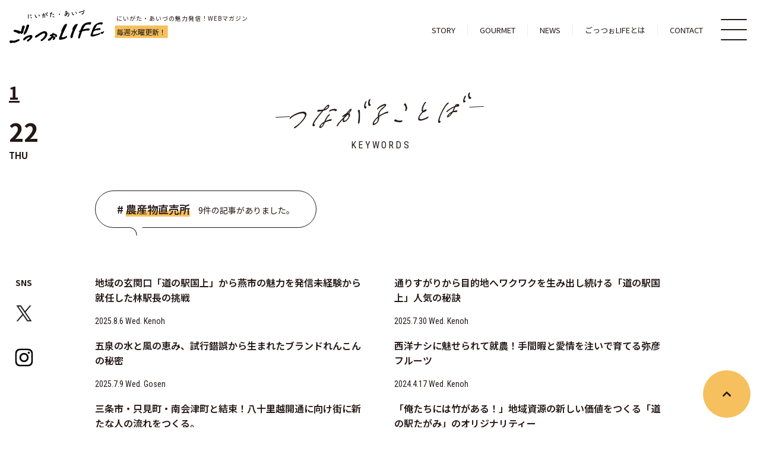

--- FILE ---
content_type: text/html; charset=UTF-8
request_url: https://gozzo-line.com/?s=%E8%BE%B2%E7%94%A3%E7%89%A9%E7%9B%B4%E5%A3%B2%E6%89%80
body_size: 14255
content:
<!DOCTYPE html><html lang="ja"><head>  <script>(function (w, d, s, l, i) {
            w[l] = w[l] || [];
            w[l].push({
                'gtm.start': new Date().getTime(),
                event: 'gtm.js'
            });
            var f = d.getElementsByTagName(s)[0],
                j = d.createElement(s),
                dl = l != 'dataLayer' ? '&l=' + l : '';
            j.async = true;
            j.src =
                'https://www.googletagmanager.com/gtm.js?id=' + i + dl;
            f.parentNode.insertBefore(j, f);
        })(window, document, 'script', 'dataLayer', 'GTM-MBG2Q4L');</script> <meta charset="utf-8"><meta name="viewport" content="width=device-width, initial-scale=1"><meta name="keywords" content="会津,新潟,佐渡,阿賀野,阿賀町,五泉,ごっつぉ,地酒,郷土料理"><meta name="description"
 content="毎週水曜更新ごっつぉLIFE！水曜読んで週末行ける、新潟・会津情報です。"><meta name="theme-color" content="#FFF"><meta name="twitter:card" content="summary_large_image"><meta name="twitter:domain" content="https://gozzo-line.com"><meta name="twitter:site" content="@gozzolife"><meta name="twitter:creator" content="@gozzolife"><meta name="twitter:title" content="地域の玄関口「道の駅国上」から燕市の魅力を発信 未経験から就任した林駅長の挑戦 │ にいがた・あいづ ごっつぉLIFE"><meta name="twitter:description"
 content="毎週水曜更新ごっつぉLIFE！水曜読んで週末行ける、新潟・会津情報です。" /><meta name="twitter:image:src"
 content="https://gozzo-line.com/wp/wp-content/uploads/2025/08/michinoeki-kugami_life_top.jpg"><meta property="og:locale" content="ja_JP"><meta property="og:title" content="地域の玄関口「道の駅国上」から燕市の魅力を発信 未経験から就任した林駅長の挑戦 │ にいがた・あいづ ごっつぉLIFE"><meta property="og:description"
 content="毎週水曜更新ごっつぉLIFE！水曜読んで週末行ける、新潟・会津情報です。"><meta property="og:url"
 content="https://gozzo-line.com/kenoh/10141/"><meta property="og:type" content="website"><meta property="og:site_name" content="にいがた・あいづ ごっつぉLIFE"><meta property="og:image"
 content="https://gozzo-line.com/wp/wp-content/uploads/2025/08/michinoeki-kugami_life_top.jpg"><link rel="icon" href="https://gozzo-line.com/wp/wp-content/themes/gozzo/favicon_new.ico"><link rel="apple-touch-icon" href="https://gozzo-line.com/wp/wp-content/themes/gozzo/apple-touch-icon.png"
 sizes="180x180"><link rel="icon" type="image/png" href="https://gozzo-line.com/wp/wp-content/themes/gozzo/android-touch-icon.png"
 sizes="192x192"><link rel="preconnect" href="https://fonts.googleapis.com"><link rel="preconnect" href="https://fonts.gstatic.com" crossorigin><link
 href="https://fonts.googleapis.com/css2?family=Noto+Sans+JP:wght@400;500;600;700;900&family=Noto+Serif+JP:wght@500&family=Akshar:wght@600&display=swap"
 rel="stylesheet"><title>つながることば #農産物直売所 ｜ にいがた・あいづ ごっつぉLIFE</title><meta name='robots' content='noindex, follow, max-image-preview:large' /><style>img:is([sizes="auto" i], [sizes^="auto," i]) { contain-intrinsic-size: 3000px 1500px }</style><link rel='dns-prefetch' href='//cdnjs.cloudflare.com' /> <script>window._wpemojiSettings = {"baseUrl":"https:\/\/s.w.org\/images\/core\/emoji\/16.0.1\/72x72\/","ext":".png","svgUrl":"https:\/\/s.w.org\/images\/core\/emoji\/16.0.1\/svg\/","svgExt":".svg","source":{"concatemoji":"https:\/\/gozzo-line.com\/wp\/wp-includes\/js\/wp-emoji-release.min.js?ver=6.8.3"}};
/*! This file is auto-generated */
!function(s,n){var o,i,e;function c(e){try{var t={supportTests:e,timestamp:(new Date).valueOf()};sessionStorage.setItem(o,JSON.stringify(t))}catch(e){}}function p(e,t,n){e.clearRect(0,0,e.canvas.width,e.canvas.height),e.fillText(t,0,0);var t=new Uint32Array(e.getImageData(0,0,e.canvas.width,e.canvas.height).data),a=(e.clearRect(0,0,e.canvas.width,e.canvas.height),e.fillText(n,0,0),new Uint32Array(e.getImageData(0,0,e.canvas.width,e.canvas.height).data));return t.every(function(e,t){return e===a[t]})}function u(e,t){e.clearRect(0,0,e.canvas.width,e.canvas.height),e.fillText(t,0,0);for(var n=e.getImageData(16,16,1,1),a=0;a<n.data.length;a++)if(0!==n.data[a])return!1;return!0}function f(e,t,n,a){switch(t){case"flag":return n(e,"\ud83c\udff3\ufe0f\u200d\u26a7\ufe0f","\ud83c\udff3\ufe0f\u200b\u26a7\ufe0f")?!1:!n(e,"\ud83c\udde8\ud83c\uddf6","\ud83c\udde8\u200b\ud83c\uddf6")&&!n(e,"\ud83c\udff4\udb40\udc67\udb40\udc62\udb40\udc65\udb40\udc6e\udb40\udc67\udb40\udc7f","\ud83c\udff4\u200b\udb40\udc67\u200b\udb40\udc62\u200b\udb40\udc65\u200b\udb40\udc6e\u200b\udb40\udc67\u200b\udb40\udc7f");case"emoji":return!a(e,"\ud83e\udedf")}return!1}function g(e,t,n,a){var r="undefined"!=typeof WorkerGlobalScope&&self instanceof WorkerGlobalScope?new OffscreenCanvas(300,150):s.createElement("canvas"),o=r.getContext("2d",{willReadFrequently:!0}),i=(o.textBaseline="top",o.font="600 32px Arial",{});return e.forEach(function(e){i[e]=t(o,e,n,a)}),i}function t(e){var t=s.createElement("script");t.src=e,t.defer=!0,s.head.appendChild(t)}"undefined"!=typeof Promise&&(o="wpEmojiSettingsSupports",i=["flag","emoji"],n.supports={everything:!0,everythingExceptFlag:!0},e=new Promise(function(e){s.addEventListener("DOMContentLoaded",e,{once:!0})}),new Promise(function(t){var n=function(){try{var e=JSON.parse(sessionStorage.getItem(o));if("object"==typeof e&&"number"==typeof e.timestamp&&(new Date).valueOf()<e.timestamp+604800&&"object"==typeof e.supportTests)return e.supportTests}catch(e){}return null}();if(!n){if("undefined"!=typeof Worker&&"undefined"!=typeof OffscreenCanvas&&"undefined"!=typeof URL&&URL.createObjectURL&&"undefined"!=typeof Blob)try{var e="postMessage("+g.toString()+"("+[JSON.stringify(i),f.toString(),p.toString(),u.toString()].join(",")+"));",a=new Blob([e],{type:"text/javascript"}),r=new Worker(URL.createObjectURL(a),{name:"wpTestEmojiSupports"});return void(r.onmessage=function(e){c(n=e.data),r.terminate(),t(n)})}catch(e){}c(n=g(i,f,p,u))}t(n)}).then(function(e){for(var t in e)n.supports[t]=e[t],n.supports.everything=n.supports.everything&&n.supports[t],"flag"!==t&&(n.supports.everythingExceptFlag=n.supports.everythingExceptFlag&&n.supports[t]);n.supports.everythingExceptFlag=n.supports.everythingExceptFlag&&!n.supports.flag,n.DOMReady=!1,n.readyCallback=function(){n.DOMReady=!0}}).then(function(){return e}).then(function(){var e;n.supports.everything||(n.readyCallback(),(e=n.source||{}).concatemoji?t(e.concatemoji):e.wpemoji&&e.twemoji&&(t(e.twemoji),t(e.wpemoji)))}))}((window,document),window._wpemojiSettings);</script> <style id='wp-emoji-styles-inline-css'>img.wp-smiley, img.emoji {
		display: inline !important;
		border: none !important;
		box-shadow: none !important;
		height: 1em !important;
		width: 1em !important;
		margin: 0 0.07em !important;
		vertical-align: -0.1em !important;
		background: none !important;
		padding: 0 !important;
	}</style><link rel='stylesheet' id='wp-block-library-css' href='https://gozzo-line.com/wp/wp-includes/css/dist/block-library/style.min.css?ver=6.8.3' media='all' /><style id='classic-theme-styles-inline-css'>/*! This file is auto-generated */
.wp-block-button__link{color:#fff;background-color:#32373c;border-radius:9999px;box-shadow:none;text-decoration:none;padding:calc(.667em + 2px) calc(1.333em + 2px);font-size:1.125em}.wp-block-file__button{background:#32373c;color:#fff;text-decoration:none}</style><style id='acf-menu-style-inline-css'>.menu-block {
  padding: 2em;
  background-color: #FFFFEB;
  font-size: inherit;
  margin-top: 2em;
  margin-bottom: 2em;
  margin-left: auto;
  margin-right: auto;
}
.menu-block.is-style-default {
  background-color: #FFFFEB;
}
.menu-block.is-style-red {
  background-color: #ffe1df;
}
.menu-block.is-style-blue {
  background-color: #d4f6ff;
}
.menu-block.is-style-green {
  background-color: #e0ffd6;
}

.menu-block__h {
  display: flex;
  justify-content: center;
  align-items: center;
  line-height: 1;
  font-size: 150% !important;
  font-weight: bold !important;
  margin-bottom: 1.25em !important;
}
.menu-block__h::before {
  content: "";
  display: block;
  width: 1em;
  height: 1em;
  margin-right: 0.2em;
  background-image: url(/wp/wp-content/themes/gozzo/blocks/menu/../../common/imgs/icons/menu-icon.svg);
  background-repeat: no-repeat;
  background-size: contain;
  background-position: center center;
}

.menu-block__list {
  margin: 0 auto !important;
  width: auto !important;
  border: none !important;
  background-color: transparent;
}
.menu-block__list tr:nth-child(n+2) > .menu-list-record__name, .menu-block__list tr:nth-child(n+2) > .menu-list-record__price {
  padding-top: 0.5em !important;
}

.menu-list-record__name {
  font-weight: bold;
  text-align: left;
  line-height: 1.6;
  margin: 0 !important;
  padding: 0 1em 0 0 !important;
  border: none !important;
  font-size: 16px;
  background-color: transparent;
  vertical-align: top;
}
@media screen and (max-width: 768px) {
  .menu-list-record__name {
    font-size: 14px;
  }
}

.menu-list-record__price {
  text-align: right;
  font-size: 16px;
  line-height: 1.6;
  margin: 0 !important;
  padding: 0 !important;
  border: none !important;
  vertical-align: top;
}
@media screen and (max-width: 768px) {
  .menu-list-record__price {
    font-size: 14px;
  }
}

.menu-list-record__notice {
  padding: 0 0 0.25em 0 !important;
  border: none !important;
  font-size: 14px;
  line-height: 1.6;
}
@media screen and (max-width: 768px) {
  .menu-list-record__notice {
    font-size: 12px;
  }
}/*# sourceMappingURL=menu.css.map */</style><style id='acf-gozzo-comment-style-inline-css'>.gozzo_comment {
  font-size: 16px;
  margin-top: 2em;
  margin-bottom: 2em;
}
@media screen and (max-width: 768px) {
  .gozzo_comment {
    font-size: 14px;
  }
}

.gozzo_comment__inner {
  display: flex;
  align-items: center;
}

.gozzo_comment__pic {
  line-height: 0;
  margin-right: 2em;
  min-width: 90px;
}

.gozzo_comment__fukidashi {
  position: relative;
  background-color: #E0E0E0;
  padding: 1.5em;
  border-radius: 1.5em;
  max-width: 480px;
  font-weight: 500;
}
@media screen and (max-width: 768px) {
  .gozzo_comment__fukidashi {
    padding: 1em;
    border-radius: 1em;
  }
}
.gozzo_comment__fukidashi::before {
  content: "";
  display: block;
  position: absolute;
  border-right: 16px solid #E0E0E0;
  border-top: 10px solid transparent;
  border-bottom: 10px solid transparent;
  right: 100%;
  top: 50%;
  transform: translateY(-50%);
}
@media screen and (max-width: 768px) {
  .gozzo_comment__fukidashi::before {
    border-right-width: 14px;
    border-top-width: 8px;
    border-bottom-width: 8px;
  }
}/*# sourceMappingURL=gozzo_comment.css.map */</style><style id='acf-gozzo-index-style-inline-css'>.gozzo_index {
  margin-top: 80px;
  margin-bottom: 80px;
  padding-top: 40px;
  padding-bottom: 40px;
  border-top: 2px solid #000;
  border-bottom: 2px solid #000;
}

.gozzo_index-h {
  text-align: center;
  font-size: 22px !important;
  margin-bottom: 2em;
  font-weight: 600 !important;
  line-height: 1 !important;
  vertical-align: bottom;
}
.gozzo_index-h::before {
  content: "";
  display: inline-block;
  width: 1em;
  height: 1em;
  margin-right: 0.75em;
  background-image: url(/wp/wp-content/themes/gozzo/blocks/gozzo_index/../../common/imgs/icons/gozzo-index-h-icon.svg);
  background-repeat: no-repeat;
  background-size: contain;
  background-position: center center;
}

.gozzo-index-list {
  padding: 0 !important;
  margin: 0 !important;
  list-style-type: none !important;
  font-size: 18px !important;
  font-weight: 600 !important;
  width: 84%;
  margin-left: auto !important;
  margin-right: auto !important;
}

.gozzo-index-item {
  display: flex;
  justify-content: flex-start;
  align-items: flex-start;
}
.gozzo-index-item.level1 {
  padding-left: 1em;
}
.gozzo-index-item.level2 {
  padding-left: 2em;
}
.gozzo-index-item > a {
  margin-left: 0.5em;
  color: inherit !important;
  text-decoration: none !important;
}
.gozzo-index-item > a:hover {
  color: inherit !important;
  text-decoration: underline !important;
}
.gozzo-index-item + .gozzo-index-item {
  margin-top: 0.5em;
}

.gozzo-index-item__num {
  white-space: nowrap;
  display: block;
}/*# sourceMappingURL=gozzo_index.css.map */</style><style id='acf-my-recommend-style-inline-css'>.my_recommend {
  position: relative;
  padding: 3em;
  border: 1px solid #000;
  border-radius: 2em;
  margin-top: 60px;
  margin-bottom: 60px;
}
@media screen and (max-width: 768px) {
  .my_recommend {
    margin-top: 40px;
    margin-bottom: 40px;
    padding: 2em;
    border-radius: 1.5em;
  }
}

.my_recommend__h {
  position: absolute;
  background-color: #fff;
  font-size: 24px !important;
  line-height: 1 !important;
  font-weight: 700 !important;
  white-space: nowrap;
  margin: 0;
  padding: 0;
  padding-left: 2em;
  padding-right: 2em;
  left: 50%;
  top: 0;
  transform: translate(-50%, -50%);
}
.my_recommend__h::before, .my_recommend__h::after {
  content: "";
  display: block;
  position: absolute;
  height: 120%;
  width: 2px;
  background-color: #000;
  transform-origin: center center;
  top: 50%;
}
.my_recommend__h::before {
  left: 1em;
  transform: translateY(-50%) rotateZ(-18deg);
}
.my_recommend__h::after {
  right: 1em;
  transform: translateY(-50%) rotateZ(18deg);
}
@media screen and (max-width: 768px) {
  .my_recommend__h {
    font-size: 20px !important;
  }
}

.my_recommend-person {
  display: flex;
  justify-content: center;
  align-items: center;
}
@media screen and (max-width: 768px) {
  .my_recommend-person {
    flex-direction: column;
  }
}

.my_recommend-person__fig {
  line-height: 0;
  border-radius: 50%;
  width: 200px;
  height: 200px;
  overflow: hidden;
  margin-right: 20px;
}
.my_recommend-person__fig > img {
  display: block;
  max-width: 100%;
  height: auto;
}

.my_recommend-person__text {
  font-size: 16px;
  line-height: 1.4;
}
@media screen and (max-width: 768px) {
  .my_recommend-person__text {
    font-size: 14px;
  }
}

.my_recommend-person-text__area {
  margin-top: 0 !important;
  margin-bottom: 0.5em !important;
}

.my_recommend-person-text__shopname {
  font-size: 1.2em !important;
  margin-top: 0 !important;
  margin-bottom: 0.5em !important;
  font-weight: 700 !important;
}

.my_recommend-person-text__name {
  font-size: 1.4em !important;
  font-weight: 700 !important;
  margin-top: 0 !important;
  margin-bottom: 0.5em !important;
}
.my_recommend-person-text__name > span {
  font-size: 0.71em;
}

.my_recommend-person-text__post {
  display: block;
  max-width: 300px;
  background-color: #000;
  font-weight: 700 !important;
  line-height: 1 !important;
  padding: 0.85em 1.5em;
  border-radius: 1.25em;
  text-align: center !important;
  color: white !important;
  text-decoration: none !important;
  transition: opacity 0.2s ease 0s;
}
.my_recommend-person-text__post:hover {
  color: white !important;
  opacity: 0.8;
}

.my_recommend-comment {
  margin-top: 30px;
}

.my_recommend-comment__h {
  text-align: center;
  position: relative;
  line-height: 1 !important;
  padding-bottom: 1em;
  margin-bottom: 1.2em !important;
  margin-top: 0 !important;
  font-weight: 700 !important;
  font-size: 1.1em !important;
}
.my_recommend-comment__h::after {
  content: "";
  display: block;
  position: absolute;
  width: 6em;
  height: 2px;
  background-color: #000;
  bottom: 0;
  left: 50%;
  transform: translateX(-50%);
}

.my_recommend-comment__content {
  font-weight: 500;
}/*# sourceMappingURL=my_recommend.css.map */</style><style id='global-styles-inline-css'>:root{--wp--preset--aspect-ratio--square: 1;--wp--preset--aspect-ratio--4-3: 4/3;--wp--preset--aspect-ratio--3-4: 3/4;--wp--preset--aspect-ratio--3-2: 3/2;--wp--preset--aspect-ratio--2-3: 2/3;--wp--preset--aspect-ratio--16-9: 16/9;--wp--preset--aspect-ratio--9-16: 9/16;--wp--preset--color--black: #000000;--wp--preset--color--cyan-bluish-gray: #abb8c3;--wp--preset--color--white: #ffffff;--wp--preset--color--pale-pink: #f78da7;--wp--preset--color--vivid-red: #cf2e2e;--wp--preset--color--luminous-vivid-orange: #ff6900;--wp--preset--color--luminous-vivid-amber: #fcb900;--wp--preset--color--light-green-cyan: #7bdcb5;--wp--preset--color--vivid-green-cyan: #00d084;--wp--preset--color--pale-cyan-blue: #8ed1fc;--wp--preset--color--vivid-cyan-blue: #0693e3;--wp--preset--color--vivid-purple: #9b51e0;--wp--preset--gradient--vivid-cyan-blue-to-vivid-purple: linear-gradient(135deg,rgba(6,147,227,1) 0%,rgb(155,81,224) 100%);--wp--preset--gradient--light-green-cyan-to-vivid-green-cyan: linear-gradient(135deg,rgb(122,220,180) 0%,rgb(0,208,130) 100%);--wp--preset--gradient--luminous-vivid-amber-to-luminous-vivid-orange: linear-gradient(135deg,rgba(252,185,0,1) 0%,rgba(255,105,0,1) 100%);--wp--preset--gradient--luminous-vivid-orange-to-vivid-red: linear-gradient(135deg,rgba(255,105,0,1) 0%,rgb(207,46,46) 100%);--wp--preset--gradient--very-light-gray-to-cyan-bluish-gray: linear-gradient(135deg,rgb(238,238,238) 0%,rgb(169,184,195) 100%);--wp--preset--gradient--cool-to-warm-spectrum: linear-gradient(135deg,rgb(74,234,220) 0%,rgb(151,120,209) 20%,rgb(207,42,186) 40%,rgb(238,44,130) 60%,rgb(251,105,98) 80%,rgb(254,248,76) 100%);--wp--preset--gradient--blush-light-purple: linear-gradient(135deg,rgb(255,206,236) 0%,rgb(152,150,240) 100%);--wp--preset--gradient--blush-bordeaux: linear-gradient(135deg,rgb(254,205,165) 0%,rgb(254,45,45) 50%,rgb(107,0,62) 100%);--wp--preset--gradient--luminous-dusk: linear-gradient(135deg,rgb(255,203,112) 0%,rgb(199,81,192) 50%,rgb(65,88,208) 100%);--wp--preset--gradient--pale-ocean: linear-gradient(135deg,rgb(255,245,203) 0%,rgb(182,227,212) 50%,rgb(51,167,181) 100%);--wp--preset--gradient--electric-grass: linear-gradient(135deg,rgb(202,248,128) 0%,rgb(113,206,126) 100%);--wp--preset--gradient--midnight: linear-gradient(135deg,rgb(2,3,129) 0%,rgb(40,116,252) 100%);--wp--preset--font-size--small: 13px;--wp--preset--font-size--medium: 20px;--wp--preset--font-size--large: 36px;--wp--preset--font-size--x-large: 42px;--wp--preset--spacing--20: 0.44rem;--wp--preset--spacing--30: 0.67rem;--wp--preset--spacing--40: 1rem;--wp--preset--spacing--50: 1.5rem;--wp--preset--spacing--60: 2.25rem;--wp--preset--spacing--70: 3.38rem;--wp--preset--spacing--80: 5.06rem;--wp--preset--shadow--natural: 6px 6px 9px rgba(0, 0, 0, 0.2);--wp--preset--shadow--deep: 12px 12px 50px rgba(0, 0, 0, 0.4);--wp--preset--shadow--sharp: 6px 6px 0px rgba(0, 0, 0, 0.2);--wp--preset--shadow--outlined: 6px 6px 0px -3px rgba(255, 255, 255, 1), 6px 6px rgba(0, 0, 0, 1);--wp--preset--shadow--crisp: 6px 6px 0px rgba(0, 0, 0, 1);}:where(.is-layout-flex){gap: 0.5em;}:where(.is-layout-grid){gap: 0.5em;}body .is-layout-flex{display: flex;}.is-layout-flex{flex-wrap: wrap;align-items: center;}.is-layout-flex > :is(*, div){margin: 0;}body .is-layout-grid{display: grid;}.is-layout-grid > :is(*, div){margin: 0;}:where(.wp-block-columns.is-layout-flex){gap: 2em;}:where(.wp-block-columns.is-layout-grid){gap: 2em;}:where(.wp-block-post-template.is-layout-flex){gap: 1.25em;}:where(.wp-block-post-template.is-layout-grid){gap: 1.25em;}.has-black-color{color: var(--wp--preset--color--black) !important;}.has-cyan-bluish-gray-color{color: var(--wp--preset--color--cyan-bluish-gray) !important;}.has-white-color{color: var(--wp--preset--color--white) !important;}.has-pale-pink-color{color: var(--wp--preset--color--pale-pink) !important;}.has-vivid-red-color{color: var(--wp--preset--color--vivid-red) !important;}.has-luminous-vivid-orange-color{color: var(--wp--preset--color--luminous-vivid-orange) !important;}.has-luminous-vivid-amber-color{color: var(--wp--preset--color--luminous-vivid-amber) !important;}.has-light-green-cyan-color{color: var(--wp--preset--color--light-green-cyan) !important;}.has-vivid-green-cyan-color{color: var(--wp--preset--color--vivid-green-cyan) !important;}.has-pale-cyan-blue-color{color: var(--wp--preset--color--pale-cyan-blue) !important;}.has-vivid-cyan-blue-color{color: var(--wp--preset--color--vivid-cyan-blue) !important;}.has-vivid-purple-color{color: var(--wp--preset--color--vivid-purple) !important;}.has-black-background-color{background-color: var(--wp--preset--color--black) !important;}.has-cyan-bluish-gray-background-color{background-color: var(--wp--preset--color--cyan-bluish-gray) !important;}.has-white-background-color{background-color: var(--wp--preset--color--white) !important;}.has-pale-pink-background-color{background-color: var(--wp--preset--color--pale-pink) !important;}.has-vivid-red-background-color{background-color: var(--wp--preset--color--vivid-red) !important;}.has-luminous-vivid-orange-background-color{background-color: var(--wp--preset--color--luminous-vivid-orange) !important;}.has-luminous-vivid-amber-background-color{background-color: var(--wp--preset--color--luminous-vivid-amber) !important;}.has-light-green-cyan-background-color{background-color: var(--wp--preset--color--light-green-cyan) !important;}.has-vivid-green-cyan-background-color{background-color: var(--wp--preset--color--vivid-green-cyan) !important;}.has-pale-cyan-blue-background-color{background-color: var(--wp--preset--color--pale-cyan-blue) !important;}.has-vivid-cyan-blue-background-color{background-color: var(--wp--preset--color--vivid-cyan-blue) !important;}.has-vivid-purple-background-color{background-color: var(--wp--preset--color--vivid-purple) !important;}.has-black-border-color{border-color: var(--wp--preset--color--black) !important;}.has-cyan-bluish-gray-border-color{border-color: var(--wp--preset--color--cyan-bluish-gray) !important;}.has-white-border-color{border-color: var(--wp--preset--color--white) !important;}.has-pale-pink-border-color{border-color: var(--wp--preset--color--pale-pink) !important;}.has-vivid-red-border-color{border-color: var(--wp--preset--color--vivid-red) !important;}.has-luminous-vivid-orange-border-color{border-color: var(--wp--preset--color--luminous-vivid-orange) !important;}.has-luminous-vivid-amber-border-color{border-color: var(--wp--preset--color--luminous-vivid-amber) !important;}.has-light-green-cyan-border-color{border-color: var(--wp--preset--color--light-green-cyan) !important;}.has-vivid-green-cyan-border-color{border-color: var(--wp--preset--color--vivid-green-cyan) !important;}.has-pale-cyan-blue-border-color{border-color: var(--wp--preset--color--pale-cyan-blue) !important;}.has-vivid-cyan-blue-border-color{border-color: var(--wp--preset--color--vivid-cyan-blue) !important;}.has-vivid-purple-border-color{border-color: var(--wp--preset--color--vivid-purple) !important;}.has-vivid-cyan-blue-to-vivid-purple-gradient-background{background: var(--wp--preset--gradient--vivid-cyan-blue-to-vivid-purple) !important;}.has-light-green-cyan-to-vivid-green-cyan-gradient-background{background: var(--wp--preset--gradient--light-green-cyan-to-vivid-green-cyan) !important;}.has-luminous-vivid-amber-to-luminous-vivid-orange-gradient-background{background: var(--wp--preset--gradient--luminous-vivid-amber-to-luminous-vivid-orange) !important;}.has-luminous-vivid-orange-to-vivid-red-gradient-background{background: var(--wp--preset--gradient--luminous-vivid-orange-to-vivid-red) !important;}.has-very-light-gray-to-cyan-bluish-gray-gradient-background{background: var(--wp--preset--gradient--very-light-gray-to-cyan-bluish-gray) !important;}.has-cool-to-warm-spectrum-gradient-background{background: var(--wp--preset--gradient--cool-to-warm-spectrum) !important;}.has-blush-light-purple-gradient-background{background: var(--wp--preset--gradient--blush-light-purple) !important;}.has-blush-bordeaux-gradient-background{background: var(--wp--preset--gradient--blush-bordeaux) !important;}.has-luminous-dusk-gradient-background{background: var(--wp--preset--gradient--luminous-dusk) !important;}.has-pale-ocean-gradient-background{background: var(--wp--preset--gradient--pale-ocean) !important;}.has-electric-grass-gradient-background{background: var(--wp--preset--gradient--electric-grass) !important;}.has-midnight-gradient-background{background: var(--wp--preset--gradient--midnight) !important;}.has-small-font-size{font-size: var(--wp--preset--font-size--small) !important;}.has-medium-font-size{font-size: var(--wp--preset--font-size--medium) !important;}.has-large-font-size{font-size: var(--wp--preset--font-size--large) !important;}.has-x-large-font-size{font-size: var(--wp--preset--font-size--x-large) !important;}
:where(.wp-block-post-template.is-layout-flex){gap: 1.25em;}:where(.wp-block-post-template.is-layout-grid){gap: 1.25em;}
:where(.wp-block-columns.is-layout-flex){gap: 2em;}:where(.wp-block-columns.is-layout-grid){gap: 2em;}
:root :where(.wp-block-pullquote){font-size: 1.5em;line-height: 1.6;}</style><link rel='stylesheet' id='main-css' href='https://gozzo-line.com/wp/wp-content/themes/gozzo/common/css/wf-common.min.css?ver=20251002500' media='' /><link rel="https://api.w.org/" href="https://gozzo-line.com/wp-json/" /><link rel="EditURI" type="application/rsd+xml" title="RSD" href="https://gozzo-line.com/wp/xmlrpc.php?rsd" /><link id="swiper-css" href="https://cdn.jsdelivr.net/npm/swiper@8/swiper-bundle.min.css" rel="stylesheet"><link rel="preconnect" href="https://fonts.googleapis.com"><link rel="preconnect" href="https://fonts.gstatic.com" crossorigin><link
 href="https://fonts.googleapis.com/css2?family=Noto+Sans+JP:wght@400;700&family=Noto+Serif+JP:wght@500&family=Roboto+Condensed&display=swap"
 rel="stylesheet"> <script src="https://cdnjs.cloudflare.com/ajax/libs/Swiper/8.3.2/swiper-bundle.min.js"></script> </head><body id="search-results" class="search search-results wp-theme-gozzo"> <noscript><iframe src="https://www.googletagmanager.com/ns.html?id=GTM-MBG2Q4L" height="0" width="0"
 style="display:none;visibility:hidden"></iframe></noscript><div id="scroll_flag"></div><div class="gz-header-logo js-anime"> <a href="https://gozzo-line.com"><img class="_logo_img"
 src="https://gozzo-line.com/wp/wp-content/themes/gozzo/common/imgs/theme/ttl.svg" alt="ごっつぉLIFE"></a><div><p class="gz-header-description">にいがた・あいづの魅力発信！WEBマガジン</p><p class="header-title-block__koushin">毎週水曜更新！</p></div></div><div id="sp-menu"><div id="js-hamburger" class="menu-trigger"><span></span> <span></span> <span></span></div></div><header class="nav-header wf-header tmp-header"><nav><ul><li><a href="https://gozzo-line.com/archive/">STORY</a></li><li><a href="https://gozzo-line.com/gourmet/">GOURMET</a></li><li><a href="https://gozzo-line.com/news/">NEWS</a></li><li><a href="https://gozzo-line.com/about/">ごっつぉLIFEとは</a></li><li><a href="https://apply.e-tumo.jp/pref-niigata-u/offer/offerList_detail?tempSeq=17490" target="_blank">CONTACT</a></li></ul></nav></header><div class="gz-sidebar"><div class="gz-sidebar-date"><div class="gz-sidebar-date__month">1</div><div class="gz-sidebar-date__day">22</div><div class="gz-sidebar-date__wday">THU</div></div><div class="gz-sidebar-sns"><p class="gz-sidebar-sns-h">SNS</p><ul class="gz-sidebar-sns-list"><li><a target="_blank" href="https://twitter.com/gozzolife"><img src="https://gozzo-line.com/wp/wp-content/themes/gozzo/common/imgs/theme/side-sns-x.png" alt="X"></a></li><li><a target="_blank" href="https://www.instagram.com/gozzolife/"><img src="https://gozzo-line.com/wp/wp-content/themes/gozzo/common/imgs/theme/side-sns-ins.svg" alt="instagram"></a></li></ul></div></div><section class="wf-section"><div class="wf-container"><header class="gz-page-header fade-in"><h2 class="gz-page-header-ttl"><span><img src="https://gozzo-line.com/wp/wp-content/themes/gozzo/common/imgs/theme/img_ttl_kotoba.svg" alt="つながるコトバ"></span><small class="font-en">KEYWORDS</small></h2><div class="gz-page-header--content"><h1 class="gz-hit-word balloon-arrow"><span># <strong>農産物直売所</strong><small>9件の記事がありました。</small></span></h1></div></header><div class="gz-gozzo-archive-row"><article id="post-10141" class="gz-gozzo-archive fade-in"> <a class="gz-gozzo-archive--link" href="https://gozzo-line.com/kenoh/10141/"><div class="gz-gozzo-archive---img"><figure class="wf-img__4-3 ----photo-hover"><img loading="lazy" src="https://gozzo-line.com/wp/wp-content/uploads/2025/08/michinoeki-kugami_life_top.jpg"  height="640" width="960" alt></figure><div class="post-nam"><p>ごっつぉLIFE #県央 6-1</p></div></div><div class="gz-gozzo-archive---content"><h2> 地域の玄関口「道の駅国上」から燕市の魅力を発信未経験から就任した林駅長の挑戦</h2><p class="gz-gozzo-archive----date"><time datetime="2025-08-06T10:00:00+09:00" class="font-en">2025.8.6 Wed.</time> <small class="font-en">kenoh</small></p></div> </a></article><article id="post-10117" class="gz-gozzo-archive fade-in"> <a class="gz-gozzo-archive--link" href="https://gozzo-line.com/kenoh/10117/"><div class="gz-gozzo-archive---img"><figure class="wf-img__4-3 ----photo-hover"><img loading="lazy" src="https://gozzo-line.com/wp/wp-content/uploads/2025/07/michinoeki-kugami_work_top.jpg"  height="640" width="960" alt></figure><div class="post-nam"><p>ごっつぉLIFE #県央 6-1</p></div></div><div class="gz-gozzo-archive---content"><h2> 通りすがりから目的地へワクワクを生み出し続ける「道の駅国上」人気の秘訣</h2><p class="gz-gozzo-archive----date"><time datetime="2025-07-30T10:00:00+09:00" class="font-en">2025.7.30 Wed.</time> <small class="font-en">kenoh</small></p></div> </a></article><article id="post-10038" class="gz-gozzo-archive fade-in"> <a class="gz-gozzo-archive--link" href="https://gozzo-line.com/gosen/10038/"><div class="gz-gozzo-archive---img"><figure class="wf-img__4-3 ----photo-hover"><img loading="lazy" src="https://gozzo-line.com/wp/wp-content/uploads/2025/07/lotus-work_top-1.jpg"  height="640" width="960" alt></figure><div class="post-nam"><p>ごっつぉLIFE #五泉市 6-3</p></div></div><div class="gz-gozzo-archive---content"><h2> 五泉の水と風の恵み、試行錯誤から生まれたブランドれんこんの秘密</h2><p class="gz-gozzo-archive----date"><time datetime="2025-07-09T10:00:00+09:00" class="font-en">2025.7.9 Wed.</time> <small class="font-en">gosen</small></p></div> </a></article><article id="post-7915" class="gz-gozzo-archive fade-in"> <a class="gz-gozzo-archive--link" href="https://gozzo-line.com/kenoh/7915/"><div class="gz-gozzo-archive---img"><figure class="wf-img__4-3 ----photo-hover"><img loading="lazy" src="https://gozzo-line.com/wp/wp-content/uploads/2024/04/joyfarm-watanabe_top.jpg"  height="640" width="960" alt></figure><div class="post-nam"><p>ごっつぉLIFE #県央 3-2</p></div></div><div class="gz-gozzo-archive---content"><h2> 西洋ナシに魅せられて就農！手間暇と愛情を注いで育てる弥彦フルーツ</h2><p class="gz-gozzo-archive----date"><time datetime="2024-04-17T10:00:00+09:00" class="font-en">2024.4.17 Wed.</time> <small class="font-en">kenoh</small></p></div> </a></article><article id="post-5991" class="gz-gozzo-archive fade-in"> <a class="gz-gozzo-archive--link" href="https://gozzo-line.com/kenoh/5991/"><div class="gz-gozzo-archive---img"><figure class="wf-img__4-3 ----photo-hover"><img loading="lazy" src="https://gozzo-line.com/wp/wp-content/uploads/2023/08/top_shitada.jpg"  height="640" width="960" alt></figure><div class="post-nam"><p>ごっつぉLIFE #県央 2-2</p></div></div><div class="gz-gozzo-archive---content"><h2> 三条市・只見町・南会津町と結束！八十里越開通に向け街に新たな人の流れをつくる。</h2><p class="gz-gozzo-archive----date"><time datetime="2023-08-23T10:00:00+09:00" class="font-en">2023.8.23 Wed.</time> <small class="font-en">kenoh</small></p></div> </a></article><article id="post-5895" class="gz-gozzo-archive fade-in"> <a class="gz-gozzo-archive--link" href="https://gozzo-line.com/kenoh/5895/"><div class="gz-gozzo-archive---img"><figure class="wf-img__4-3 ----photo-hover"><img loading="lazy" src="https://gozzo-line.com/wp/wp-content/uploads/2023/08/top_tagami.jpg"  height="640" width="960" alt></figure><div class="post-nam"><p>ごっつぉLIFE #県央 2-1</p></div></div><div class="gz-gozzo-archive---content"><h2> 「俺たちには竹がある！」地域資源の新しい価値をつくる「道の駅たがみ」のオリジナリティー</h2><p class="gz-gozzo-archive----date"><time datetime="2023-08-09T10:00:00+09:00" class="font-en">2023.8.9 Wed.</time> <small class="font-en">kenoh</small></p></div> </a></article></div></div></section><section class="wf-section pb-0"><div class="wf-container mb-32"><ul class="gz-area-cat-list"><li class="gz-area-cat-list--ttl"><i class="wf-icon"><svg class="icon icon-search"> <use xlink:href="#icon-search"></use> </svg></i><span class="font-en">Category</span><small>カテゴリーからさがす</small></li><li class="gz-area-cat-list--item cat-item cat-item-143" ><a class="gz-area-cat-list---link ----entry-21" href="https://gozzo-line.com/category/sado/" ><span class="gz-area-cat-list----name">さど</span><i class="wf-icon"><svg class="icon icon-arrow_right"><use xlink:href="#icon-arrow_right"></use></svg></i></a></li><li class="gz-area-cat-list--item cat-item cat-item-130" ><a class="gz-area-cat-list---link ----entry-21" href="https://gozzo-line.com/category/niigata/" ><span class="gz-area-cat-list----name">にいがた</span><i class="wf-icon"><svg class="icon icon-arrow_right"><use xlink:href="#icon-arrow_right"></use></svg></i></a></li><li class="gz-area-cat-list--item cat-item cat-item-145" ><a class="gz-area-cat-list---link ----entry-16" href="https://gozzo-line.com/category/agano/" ><span class="gz-area-cat-list----name">あがの</span><i class="wf-icon"><svg class="icon icon-arrow_right"><use xlink:href="#icon-arrow_right"></use></svg></i></a></li><li class="gz-area-cat-list--item cat-item cat-item-146" ><a class="gz-area-cat-list---link ----entry-15" href="https://gozzo-line.com/category/gosen/" ><span class="gz-area-cat-list----name">ごせん</span><i class="wf-icon"><svg class="icon icon-arrow_right"><use xlink:href="#icon-arrow_right"></use></svg></i></a></li><li class="gz-area-cat-list--item cat-item cat-item-144" ><a class="gz-area-cat-list---link ----entry-12" href="https://gozzo-line.com/category/agamachi/" ><span class="gz-area-cat-list----name">あがまち</span><i class="wf-icon"><svg class="icon icon-arrow_right"><use xlink:href="#icon-arrow_right"></use></svg></i></a></li><li class="gz-area-cat-list--item cat-item cat-item-148" ><a class="gz-area-cat-list---link ----entry-21" href="https://gozzo-line.com/category/kenoh/" ><span class="gz-area-cat-list----name">けんおう</span><i class="wf-icon"><svg class="icon icon-arrow_right"><use xlink:href="#icon-arrow_right"></use></svg></i></a></li><li class="gz-area-cat-list--item cat-item cat-item-131" ><a class="gz-area-cat-list---link ----entry-21" href="https://gozzo-line.com/category/aizu/" ><span class="gz-area-cat-list----name">あいづ</span><i class="wf-icon"><svg class="icon icon-arrow_right"><use xlink:href="#icon-arrow_right"></use></svg></i></a></li></ul></div></section><div class="wf-theme_breadcrumbs bg-white"><div class="wf-container"><div class="breadcrumbs" typeof="BreadcrumbList" vocab="https://schema.org/"> <span property="itemListElement" typeof="ListItem"><a property="item" typeof="WebPage" title="にいがた・あいづ ごっつぉLIFEへ移動する" href="https://gozzo-line.com" class="home" ><span property="name">にいがた・あいづ ごっつぉLIFE</span></a><meta property="position" content="1"></span><span class="search current-item">つながるコトバ # 農産物直売所</span></div></div></div><footer class="wf-footer"><div class="wf-container"><div class="footer-logo"> <span class="footer-logo-sub">にいがた・あいづの魅力発信！WEBマガジン</span> <a href="https://gozzo-line.com"><img src="https://gozzo-line.com/wp/wp-content/themes/gozzo/common/imgs/theme/ttl.svg" alt="ごっつぉLIFE"></a> <span>毎週水曜更新｢ごっつぉLIFE｣！水曜読んで週末行ける、<span>新潟・会津情報です。</span></span></div><ul class="footer-sns-list"><li class="footer-sns-list--item"><a class="comp-shadow  anime-link-hover" href="https://www.instagram.com/gozzolife/" target="_blank" rel="noreferrer noopener"><i class="wf-icon"><svg class="icon icon-instagram"> <use xlink:href="#icon-instagram"></use> </svg></i></a></li><li class="footer-sns-list--item"><a class="comp-shadow  anime-link-hover" href="https://twitter.com/gozzolife" target="_blank" rel="noreferrer noopener"> <svg width="24" height="24" class="x-icon" viewBox="0 0 1200 1227" fill="none" xmlns="http://www.w3.org/2000/svg"> <path d="M714.163 519.284L1160.89 0H1055.03L667.137 450.887L357.328 0H0L468.492 681.821L0 1226.37H105.866L515.491 750.218L842.672 1226.37H1200L714.137 519.284H714.163ZM569.165 687.828L521.697 619.934L144.011 79.6944H306.615L611.412 515.685L658.88 583.579L1055.08 1150.3H892.476L569.165 687.854V687.828Z" fill="black"/> </svg> </a></li></ul> <address class="footer-address"><p class="footer-address--name">ごっつぉLIFE編集部</p><div class="footer-address--info"><p class="footer-address--content"><span class="footer-address--content--span">新潟県新潟地域振興局企画振興部</span><br> 〒956-8625新潟市秋葉区新津4524-1<br> 電話番号：0250-24-7140<br> <a href="https://apply.e-tumo.jp/pref-niigata-u/offer/offerList_detail?tempSeq=17490" target="_blank" style="text-decoration:underline;">メールでのお問い合わせはこちら</a><br> ※問合せフォーム（新潟県電子申請システム）に移動します<br> 8時30分から17時15分まで、土日・祝日・年末年始を除く</p><p class="footer-address--content"><span class="footer-address--content--span">新潟県三条地域振興局 地域振興グループ（県央エリア取材協力）</span></p><p class="footer-address--content"><span class="footer-address--content--span">新潟県佐渡地域振興局 地域振興グループ（佐渡エリア取材協力）</span></p><dl class="footer-address--seisaku"><dt class="footer-address--seisaku--dt">制作管理</dt><dd><a href="https://www.corenet.co.jp/" target="_blank">株式会社パブリシティコア</a><br><a href="https://cgsc.info/" target="_blank">株式会社キタック</a></dd></dl></div> </address><ul class="footer-link-list"><li class="footer-link-list--item"><a href="https://gozzo-line.com/about/">このサイトについて</a></li><li class="footer-link-list--item"><a href="https://gozzo-line.com/link/">各地域の観光サイト</a></li><li class="footer-link-list--item"><a href="https://www.pref.niigata.lg.jp/site/userguide/kojinjoho.html" target="_blank" rel="noopner">プライバシーポリシー</a></li><li class="footer-link-list--item"><a href="https://apply.e-tumo.jp/pref-niigata-u/offer/offerList_detail?tempSeq=17490" target="_blank">お問い合わせ</a></li></ul></div><p class="wf-copyright font-en">© Niigata Prefectural Government. All Rights Reserved.</p></footer><div class="wf-return_top"> <button class="js-jump"><i class="wf-icon"> <svg class="icon icon-arrow_up"> <use xlink:href="#icon-arrow_up"></use> </svg> </i></button></div><div class="sp-menu-content"><div class="menu-title">MENU</div><ul><li><a href="https://gozzo-line.com">HOME</a></li><li><a href="https://gozzo-line.com/archive/">STORY</a></li><li><a href="https://gozzo-line.com/gourmet/">GOURMET</a></li><li><a href="https://gozzo-line.com/news/">NEWS</a></li><li><a href="https://gozzo-line.com/about/">ごっつぉLIFEとは</a></li><li><a href="https://apply.e-tumo.jp/pref-niigata-u/offer/offerList_detail?tempSeq=17490" target="_blank">CONTACT</a></li><li><a href="https://gozzo-line.com/link/">各地域の観光サイト</a></li><li><a href="https://www.pref.niigata.lg.jp/site/userguide/kojinjoho.html" target="_blank" rel="noopner">プライバシーポリシー</a></li></ul><div class="gz-menu-sp"><div class="gz-menu-date"><div class="gz-menu-date__month">1</div><div class="gz-menu-date__day">22</div><div class="gz-menu-date__wday">THU</div></div><div class="gz-menu-sns"><p class="gz-menu-sns-h">SNS</p><ul class="gz-menu-sns-list"><li><a target="_blank" href="https://twitter.com/gozzolife"><img src="https://gozzo-line.com/wp/wp-content/themes/gozzo/common/imgs/theme/side-sns-x.png" alt="X"></a></li><li><a target="_blank" href="https://www.instagram.com/gozzolife/"><img src="https://gozzo-line.com/wp/wp-content/themes/gozzo/common/imgs/theme/side-sns-ins.svg" alt="instagram"></a></li></ul></div></div></div> <svg aria-hidden style="position:absolute;width:0;height:0;overflow:hidden" version="1.1" xmlns="http://www.w3.org/2000/svg" xmlns:xlink="http://www.w3.org/1999/xlink"> <defs> <symbol id="icon-home" viewBox="0 0 24 24"> <path d="M20,8h0L14,2.74a3,3,0,0,0-4,0L4,8a3,3,0,0,0-1,2.26V19a3,3,0,0,0,3,3H18a3,3,0,0,0,3-3V10.25A3,3,0,0,0,20,8ZM14,20H10V15a1,1,0,0,1,1-1h2a1,1,0,0,1,1,1Zm5-1a1,1,0,0,1-1,1H16V15a3,3,0,0,0-3-3H11a3,3,0,0,0-3,3v5H6a1,1,0,0,1-1-1V10.25a1,1,0,0,1,.34-.75l6-5.25a1,1,0,0,1,1.32,0l6,5.25a1,1,0,0,1,.34.75Z" /> </symbol> <symbol id="icon-link" viewBox="0 0 24 24"> <path d="M10,17.55,8.23,19.27a2.47,2.47,0,0,1-3.5-3.5l4.54-4.55a2.46,2.46,0,0,1,3.39-.09l.12.1a1,1,0,0,0,1.4-1.43A2.75,2.75,0,0,0,14,9.59a4.46,4.46,0,0,0-6.09.22L3.31,14.36a4.48,4.48,0,0,0,6.33,6.33L11.37,19A1,1,0,0,0,10,17.55ZM20.69,3.31a4.49,4.49,0,0,0-6.33,0L12.63,5A1,1,0,0,0,14,6.45l1.73-1.72a2.47,2.47,0,0,1,3.5,3.5l-4.54,4.55a2.46,2.46,0,0,1-3.39.09l-.12-.1a1,1,0,0,0-1.4,1.43,2.75,2.75,0,0,0,.23.21,4.47,4.47,0,0,0,6.09-.22l4.55-4.55A4.49,4.49,0,0,0,20.69,3.31Z" /> </symbol> <symbol id="icon-search" viewBox="0 0 24 24"> <path d="M16 15.9v0l-0.1 0.1c-1.3 1.3-3.1 2-4.9 2-1.9 0-3.6-0.7-5-2-1.3-1.4-2-3.1-2-5s0.8-3.7 2.1-5c1.3-1.3 3.1-2 5-2s3.6 0.7 5 2c1.3 1.3 2 3.1 1.9 5 0 1.8-0.7 3.6-2 4.9zM21.7 20.3l-3.7-3.7c1.3-1.6 2-3.6 2-5.6 0-2.4-0.9-4.7-2.6-6.4s-4-2.7-6.4-2.6c-2.4 0-4.7 0.9-6.4 2.6s-2.7 4-2.6 6.4c0 2.4 0.9 4.7 2.6 6.4s4 2.6 6.4 2.6c2 0 4-0.7 5.6-2l3.7 3.7c0.4 0.4 1 0.4 1.4 0s0.4-1 0-1.4c0 0 0 0 0 0z" /> </symbol> <symbol id="icon-arrow_up" viewBox="0 0 24 24"> <path d="M17,13.41,12.71,9.17a1,1,0,0,0-1.42,0L7.05,13.41a1,1,0,0,0,0,1.42,1,1,0,0,0,1.41,0L12,11.29l3.54,3.54a1,1,0,0,0,.7.29,1,1,0,0,0,.71-.29A1,1,0,0,0,17,13.41Z" /> </symbol> <symbol id="icon-arrow_right" viewBox="0 0 24 24"> <path d="M14.83,11.29,10.59,7.05a1,1,0,0,0-1.42,0,1,1,0,0,0,0,1.41L12.71,12,9.17,15.54a1,1,0,0,0,0,1.41,1,1,0,0,0,.71.29,1,1,0,0,0,.71-.29l4.24-4.24A1,1,0,0,0,14.83,11.29Z" /> </symbol> <symbol id="icon-arrow_down" viewBox="0 0 24 24"> <path d="M17,9.17a1,1,0,0,0-1.41,0L12,12.71,8.46,9.17a1,1,0,0,0-1.41,0,1,1,0,0,0,0,1.42l4.24,4.24a1,1,0,0,0,1.42,0L17,10.59A1,1,0,0,0,17,9.17Z" /> </symbol> <symbol id="icon-arrow_left" viewBox="0 0 24 24"> <path d="M11.29,12l3.54-3.54a1,1,0,0,0,0-1.41,1,1,0,0,0-1.42,0L9.17,11.29a1,1,0,0,0,0,1.42L13.41,17a1,1,0,0,0,.71.29,1,1,0,0,0,.71-.29,1,1,0,0,0,0-1.41Z" /> </symbol> <symbol id="icon-btn_arrow_right" viewBox="0 0 24 24"> <path d="M18.9,14.4c0.1-0.2,0.1-0.5,0-0.8c-0.1-0.1-0.1-0.2-0.2-0.3l-4-4c-0.4-0.4-1-0.4-1.4,0c-0.4,0.4-0.4,1,0,1.4l2.3,2.3H6
 c-0.6,0-1,0.4-1,1c0,0.6,0.4,1,1,1h12c0.1,0,0.3,0,0.4-0.1C18.6,14.8,18.8,14.6,18.9,14.4z" /> </symbol> <symbol id="icon-btn_arrow_left" viewBox="0 0 24 24"> <path d="M5.6,14.9C5.7,15,5.9,15,6,15h12c0.6,0,1-0.4,1-1s-0.4-1-1-1H8.4l2.3-2.3c0.4-0.4,0.4-1,0-1.4c-0.4-0.4-1-0.4-1.4,0l-4,4
 c-0.1,0.1-0.1,0.2-0.2,0.3c-0.1,0.3-0.1,0.6,0,0.8C5.2,14.6,5.4,14.8,5.6,14.9z" /> </symbol> <symbol id="icon-mail" viewBox="0 0 24 24"> <path d="M20 21h-16c-1.7 0-3-1.3-3-3v-12c0-1.7 1.3-3 3-3h16c1.7 0 3 1.3 3 3v12c0 1.7-1.3 3-3 3zM4 5c-0.6 0-1 0.4-1 1v12c0 0.6 0.4 1 1 1h16c0.6 0 1-0.4 1-1v-12c0-0.6-0.4-1-1-1h-16z" /> <path d="M12 13c-0.2 0-0.4-0.1-0.5-0.2l-9.5-6c-0.5-0.2-0.6-0.9-0.3-1.3 0.2-0.5 0.9-0.6 1.3-0.3l9 5.7 9-5.7c0.5-0.3 1.1-0.2 1.4 0.3s0.2 1.1-0.3 1.4l-9.5 6c-0.2 0-0.4 0.1-0.6 0.1z" /> </symbol> <symbol id="icon-check" viewBox="0 0 24 24"> <path d="M18.71,7.21a1,1,0,0,0-1.42,0L9.84,14.67,6.71,11.53A1,1,0,1,0,5.29,13l3.84,3.84a1,1,0,0,0,1.42,0l8.16-8.16A1,1,0,0,0,18.71,7.21Z" /> </symbol> <symbol id="icon-map_pin" viewBox="0 0 24 24"> <path d="M12 23c-0.2 0-0.4-0.1-0.5-0.2-0.4-0.2-8.8-5.8-8.8-12.5 0-5.1 4.2-9.3 9.3-9.3s9.3 4.2 9.3 9.3c0 6.7-8.4 12.3-8.8 12.5-0.1 0.1-0.3 0.2-0.5 0.2zM12 3c-4 0-7.3 3.3-7.3 7.3 0 4.7 5.5 9.1 7.3 10.4 1.8-1.3 7.3-5.7 7.3-10.4 0-4-3.3-7.3-7.3-7.3zM12 13.4c-1.7 0-3.1-1.4-3.1-3.1 0 0 0 0 0 0 0-1.7 1.4-3.1 3.1-3.1s3.1 1.4 3.1 3.1c0 0 0 0 0 0 0 1.7-1.4 3.1-3.1 3.1zM10.9 10.3c0 0.6 0.5 1.1 1.1 1.1s1.1-0.5 1.1-1.1-0.5-1.1-1.1-1.1c-0.6 0-1.1 0.5-1.1 1.1z"> </path> </symbol> <symbol id="icon-ellipsis-h" viewBox="0 0 24 24"> <path d="M12,10a2,2,0,1,0,2,2A2,2,0,0,0,12,10ZM5,10a2,2,0,1,0,2,2A2,2,0,0,0,5,10Zm14,0a2,2,0,1,0,2,2A2,2,0,0,0,19,10Z" /> </symbol> <symbol id="icon-twitter" viewBox="0 0 24 24"> <path d="M21.5 7.1v.6c.1 7.7-6.1 13.9-13.8 14h-.2c-2.7 0-5.3-.8-7.6-2.2.4 0 .8.1 1.2.1 2.2 0 4.4-.7 6.1-2.1-2.1 0-4-1.4-4.6-3.4.3 0 .6.1.9.1.4 0 .9-.1 1.3-.2C2.6 13.5 1 11.5 1 9.2v-.1c.7.4 1.4.6 2.2.6C1 8.3.4 5.4 1.7 3.2c2.5 3.1 6.2 4.9 10.1 5.1-.1-.4-.1-.7-.1-1.1 0-2.7 2.2-4.9 4.9-4.9 1.4 0 2.7.6 3.6 1.6 1.1-.2 2.2-.6 3.1-1.2-.4 1.1-1.1 2.1-2.2 2.7 1-.1 1.9-.4 2.8-.8-.6 1-1.4 1.8-2.4 2.5z" /> </symbol> <symbol id="icon-instagram" viewBox="0 0 24 24"> <path d="M17.34,5.46h0a1.2,1.2,0,1,0,1.2,1.2A1.2,1.2,0,0,0,17.34,5.46Zm4.6,2.42a7.59,7.59,0,0,0-.46-2.43,4.94,4.94,0,0,0-1.16-1.77,4.7,4.7,0,0,0-1.77-1.15,7.3,7.3,0,0,0-2.43-.47C15.06,2,14.72,2,12,2s-3.06,0-4.12.06a7.3,7.3,0,0,0-2.43.47A4.78,4.78,0,0,0,3.68,3.68,4.7,4.7,0,0,0,2.53,5.45a7.3,7.3,0,0,0-.47,2.43C2,8.94,2,9.28,2,12s0,3.06.06,4.12a7.3,7.3,0,0,0,.47,2.43,4.7,4.7,0,0,0,1.15,1.77,4.78,4.78,0,0,0,1.77,1.15,7.3,7.3,0,0,0,2.43.47C8.94,22,9.28,22,12,22s3.06,0,4.12-.06a7.3,7.3,0,0,0,2.43-.47,4.7,4.7,0,0,0,1.77-1.15,4.85,4.85,0,0,0,1.16-1.77,7.59,7.59,0,0,0,.46-2.43c0-1.06.06-1.4.06-4.12S22,8.94,21.94,7.88ZM20.14,16a5.61,5.61,0,0,1-.34,1.86,3.06,3.06,0,0,1-.75,1.15,3.19,3.19,0,0,1-1.15.75,5.61,5.61,0,0,1-1.86.34c-1,.05-1.37.06-4,.06s-3,0-4-.06A5.73,5.73,0,0,1,6.1,19.8,3.27,3.27,0,0,1,5,19.05a3,3,0,0,1-.74-1.15A5.54,5.54,0,0,1,3.86,16c0-1-.06-1.37-.06-4s0-3,.06-4A5.54,5.54,0,0,1,4.21,6.1,3,3,0,0,1,5,5,3.14,3.14,0,0,1,6.1,4.2,5.73,5.73,0,0,1,8,3.86c1,0,1.37-.06,4-.06s3,0,4,.06a5.61,5.61,0,0,1,1.86.34A3.06,3.06,0,0,1,19.05,5,3.06,3.06,0,0,1,19.8,6.1,5.61,5.61,0,0,1,20.14,8c.05,1,.06,1.37.06,4S20.19,15,20.14,16ZM12,6.87A5.13,5.13,0,1,0,17.14,12,5.12,5.12,0,0,0,12,6.87Zm0,8.46A3.33,3.33,0,1,1,15.33,12,3.33,3.33,0,0,1,12,15.33Z" /> </symbol> <symbol id="icon-youtube" viewBox="0 0 24 24"> <path d="M23,9.71a8.5,8.5,0,0,0-.91-4.13,2.92,2.92,0,0,0-1.72-1A78.36,78.36,0,0,0,12,4.27a78.45,78.45,0,0,0-8.34.3,2.87,2.87,0,0,0-1.46.74c-.9.83-1,2.25-1.1,3.45a48.29,48.29,0,0,0,0,6.48,9.55,9.55,0,0,0,.3,2,3.14,3.14,0,0,0,.71,1.36,2.86,2.86,0,0,0,1.49.78,45.18,45.18,0,0,0,6.5.33c3.5.05,6.57,0,10.2-.28a2.88,2.88,0,0,0,1.53-.78,2.49,2.49,0,0,0,.61-1,10.58,10.58,0,0,0,.52-3.4C23,13.69,23,10.31,23,9.71ZM9.74,14.85V8.66l5.92,3.11C14,12.69,11.81,13.73,9.74,14.85Z" /> </symbol> <symbol id="icon-facebook" viewBox="0 0 24 24"> <path d="M13.7,22v-8.7h2.9l0.6-3.6h-3.5V7.3c-0.1-1,0.6-1.9,1.6-2c0.1,0,0.3,0,0.4,0h1.6V2.3
 c-0.9-0.1-1.9-0.2-2.8-0.2c-2.9,0-4.7,1.7-4.7,4.9v2.8H6.6v3.6h3.2V22" /> </symbol> <symbol id="icon-tiktok" viewBox="0 0 24 24"> <path d="M9.6,22c3.4,0,6.1-2.7,6.1-6.1c0,0,0,0,0,0V7.7c1,1.5,2.7,2.4,4.5,2.4c0.2,0,0.3,0,0.5,0l0,0V6.8
 C18,6.6,16,4.6,15.7,2h-2.9l0,14c-0.1,1.7-1.5,3.1-3.2,3.1c-1.7,0-3.1-1.4-3.1-3.1s1.4-3.1,3.1-3.1c0.1,0,0.3,0,0.4,0v-3
 c-0.1,0-0.2,0-0.4,0c-3.4,0-6.1,2.6-6.2,6S6,22,9.4,22C9.5,22,9.5,22,9.6,22L9.6,22z" /> </symbol> <symbol id="icon-line" viewBox="0 0 24 24"> <path d="M11.3,23.4c-0.1,0-0.2,0-0.3-0.1c-0.1-0.2-0.1-0.4-0.1-0.7l0,0c0-0.2,0.2-1,0.2-1c0.1-0.4,0.1-0.7,0-1.1
 C11,20.2,10.4,20,10,19.9c-2.7-0.3-5.2-1.5-7.2-3.3C1.1,15,0,12.7,0,10.3c0-5.4,5.4-9.7,12-9.7s12,4.4,12,9.7c0,2.3-1,4.4-2.6,6
 c-2.8,2.8-5.9,5.1-9.4,7C11.8,23.4,11.6,23.4,11.3,23.4z M16.6,7.7c-0.1,0-0.1,0-0.2,0.1c0,0-0.1,0.1-0.1,0.2v5.2
 c0,0.1,0,0.1,0.1,0.2v0c0,0,0.1,0.1,0.2,0.1H20c0.1,0,0.2-0.1,0.2-0.2v-0.8c0-0.1-0.1-0.2-0.2-0.2c0,0,0,0,0,0h-2.3v-0.9H20
 c0.1,0,0.2-0.1,0.2-0.2c0,0,0,0,0,0v-0.8c0-0.1-0.1-0.2-0.2-0.2c0,0,0,0,0,0h-2.3V9H20c0.1,0,0.2-0.1,0.2-0.2c0,0,0,0,0,0V7.9
 c0-0.1-0.1-0.2-0.2-0.2H16.6z M11.9,10.1L11.9,10.1l2.4,3.2c0,0,0,0,0.1,0.1h0v0l0,0h0l0,0l0,0h0c0,0,0,0,0,0h0.8
 c0.1,0,0.2-0.1,0.2-0.2V7.9c0-0.1-0.1-0.2-0.2-0.2c0,0,0,0,0,0h-0.8c-0.1,0-0.2,0.1-0.2,0.2c0,0,0,0,0,0v3.1l-2.4-3.2l0,0l0,0h0l0,0
 h0l0,0h0l0,0h0h0v0l0,0h0h0h-0.9c-0.1,0-0.2,0.1-0.2,0.2c0,0,0,0,0,0v5.2c0,0.1,0.1,0.2,0.2,0.2h0.8c0.1,0,0.2-0.1,0.2-0.2
 L11.9,10.1L11.9,10.1z M8.7,7.7c-0.1,0-0.2,0.1-0.2,0.2v5.2c0,0.1,0.1,0.2,0.2,0.2h0.8c0.1,0,0.2-0.1,0.2-0.2V7.9
 c0-0.1-0.1-0.2-0.2-0.2c0,0,0,0,0,0L8.7,7.7z M4.2,7.7c-0.1,0-0.2,0.1-0.2,0.2c0,0,0,0,0,0v5.2c0,0.1,0,0.1,0.1,0.2v0
 c0,0,0.1,0.1,0.2,0.1h3.4c0.1,0,0.2-0.1,0.2-0.2v-0.8c0-0.1-0.1-0.2-0.2-0.2H5.2V7.9c0-0.1-0.1-0.2-0.2-0.2c0,0,0,0,0,0L4.2,7.7z" /> </symbol> <symbol id="icon-tag" viewBox="0 0 24 24"> <path d="M7.5,6A1.5,1.5,0,1,0,9,7.5,1.5,1.5,0,0,0,7.5,6Zm13.62,4.71L12.71,2.29A1,1,0,0,0,12,2H3A1,1,0,0,0,2,3v9a1,1,0,0,0,.29.71l8.42,8.41a3,3,0,0,0,4.24,0L21.12,15a3,3,0,0,0,0-4.24Zm-1.41,2.82h0l-6.18,6.17a1,1,0,0,1-1.41,0L4,11.59V4h7.59l8.12,8.12a1,1,0,0,1,.29.71A1,1,0,0,1,19.71,13.53Z" /> </symbol> </defs> </svg> <script type="speculationrules">{"prefetch":[{"source":"document","where":{"and":[{"href_matches":"\/*"},{"not":{"href_matches":["\/wp\/wp-*.php","\/wp\/wp-admin\/*","\/wp\/wp-content\/uploads\/*","\/wp\/wp-content\/*","\/wp\/wp-content\/plugins\/*","\/wp\/wp-content\/themes\/gozzo\/*","\/*\\?(.+)"]}},{"not":{"selector_matches":"a[rel~=\"nofollow\"]"}},{"not":{"selector_matches":".no-prefetch, .no-prefetch a"}}]},"eagerness":"conservative"}]}</script> <script src="https://cdnjs.cloudflare.com/ajax/libs/jquery/3.6.0/jquery.min.js?ver=3.6.0" id="jquery-js"></script> <script src="https://gozzo-line.com/wp/wp-content/themes/gozzo/common/js/intersectAciton.min.js"></script> <script src="https://gozzo-line.com/wp/wp-content/themes/gozzo/common/js/wf-main.js?v=230614"></script> <script src="https://gozzo-line.com/wp/wp-content/themes/gozzo/common/js/wf-smoothScroll.js"></script> </body></html>

--- FILE ---
content_type: text/css
request_url: https://gozzo-line.com/wp/wp-content/themes/gozzo/common/css/wf-common.min.css?ver=20251002500
body_size: 16418
content:
body,html{box-sizing:border-box;width:100%;height:100%;margin:0 auto;-webkit-text-size-adjust:100%;-webkit-font-smoothing:antialiased}html{font-size:62.5%}body{color:#231815;font-family:"Noto Sans JP","Hiragino Kaku Gothic ProN","Hiragino Sans",Meiryo,sans-serif;font-weight:400;font-style:normal;font-size:1pc;font-size:1.4rem}body.js-hamburger-active{width:100% !important}*,:after,:before{box-sizing:inherit;position:relative}:after,:before{text-decoration:inherit;vertical-align:inherit}*{background-repeat:no-repeat;padding:0;margin:0;outline:0;-webkit-tap-highlight-color:rgba(0,0,0,0)}audio:not([controls]){display:none;height:0}hr{overflow:visible}article,aside,details,figcaption,figure,footer,header,main,menu,nav,section,summary{display:block}small{font-size:80%}[hidden],template{display:none}abbr[title]{border-bottom:1px dotted;text-decoration:none}a{background-color:rgba(0,0,0,0);-webkit-text-decoration-skip:objects;text-decoration:none}a:hover{outline-width:0;text-decoration:none}code,kbd,pre,samp{font-family:monospace}b,strong{font-weight:600}dfn{font-style:italic}sub,sup{font-size:75%;line-height:0;vertical-align:baseline}sub{bottom:-0.25em}sup{top:-0.25em}address,i{font-style:normal}a{color:inherit;text-decoration:none}a:hover{color:#0d6efd}h1,h2,h3,h4,h5,h6{font-style:normal;font-weight:600;line-height:1.6}h2{font-size:2.4rem}@media screen and (min-width: 768px ){h2{font-size:2.8rem}}h3{font-size:1.6rem;margin-bottom:calc(16px*.75)}@media screen and (min-width: 768px ){h3{font-size:1.6rem}}h4{font-size:1.6rem;margin-bottom:calc(16px*.75)}@media screen and (min-width: 768px ){h4{font-size:1.6rem}}h5,h6{font-size:1.6rem}p{font-size:1.4rem;line-height:1.8}ul,ol,dl{font-size:1.4rem;line-height:1.4}ul,ol{margin-left:1.25em}img{display:flex;height:auto;max-width:100%}fieldset{border:none}input,button,select,textarea{-webkit-appearance:none;-moz-appearance:none;appearance:none;background:rgba(0,0,0,0);border:none;border-radius:0;font:inherit;font-family:"Noto Sans JP","Hiragino Kaku Gothic ProN","Hiragino Sans",Meiryo,sans-serif;color:inherit;outline:none}textarea{resize:vertical}input[type=checkbox],input[type=radio]{display:none}input[type=submit],input[type=button],label,button,select{cursor:pointer}select::-ms-expand{display:none}.cf{*zoom:1}.cf:after,.cf:before{content:"";display:table}.cf:after{clear:both}body::after{content:"";position:fixed;top:0;left:0;width:100%;height:100%;background-color:#fff;z-index:9999;pointer-events:none;opacity:0;transition:opacity .4s ease}body.js-fade-out::after{opacity:1}.js-fade{animation:fadein 2s ease 2s 1 forwards}@keyframes fadein{100%{opacity:0}}#scroll_flag{width:100%;margin:auto;position:absolute;top:0;left:0;bottom:50vh;z-index:-1000}.wf-header{display:flex;align-items:center;justify-content:space-between;height:64px;width:100%;padding:0 16px;position:fixed;top:0;left:0;z-index:1000;background-color:#fff}@media screen and (min-width: 768px ){.wf-header{background-color:rgba(0,0,0,0)}}.nav-header{width:100%;height:100px;background-color:hsla(0,0%,100%,.9)}@media screen and (max-width: 1000px){.nav-header{align-items:flex-end}}@media screen and (max-width: 767px ){.nav-header{padding:0;height:95px}}.nav-header nav{display:block;width:100%;margin-left:auto;margin-right:60px}@media screen and (max-width: 767px ){.nav-header nav{margin-right:auto}}.nav-header nav>ul{display:flex;justify-content:flex-end;align-items:center}@media screen and (max-width: 1000px){.nav-header nav>ul{justify-content:center;margin-bottom:10px}}@media screen and (max-width: 767px ){.nav-header nav>ul{width:100%;margin:0 auto 10px}}.nav-header nav>ul li{list-style:none;padding:0 20px}@media screen and (max-width: 767px ){.nav-header nav>ul li{padding:0}}.nav-header nav>ul li a{font-size:13px}@media screen and (max-width: 767px ){.nav-header nav>ul li a{font-size:12px;padding:0 8px}}.nav-header nav>ul li+li{border-left:solid 1px #ededed}body.admin-bar .tmp-header{top:32px !important}@media screen and (max-width: 782px){body.admin-bar .tmp-header{top:46px !important}}@media screen and (max-width: 600px){body.admin-bar #wpadminbar{position:fixed;top:0}}.gz-header-logo{position:fixed;width:550px;z-index:2000;top:16px;left:16px;transform-origin:left top;transition:transform .4s ease;display:flex;align-items:center}@media screen and (max-width: 767px ){.gz-header-logo{max-width:300px}}.gz-header-logo>a{display:block;max-width:160px;margin-right:20px}@media screen and (max-width: 767px ){.gz-header-logo>a{max-width:80px}}.gz-header-description{font-size:1rem;line-height:1.4;letter-spacing:.1em;margin:0 0 5px}@media screen and (min-width: 1600px ){.gz-header-description{font-size:1.4rem;line-height:1.8;margin:0}}@media screen and (max-width: 767px ){.gz-header-description{margin:0;font-size:.8rem}}.gz-header-description span{background-color:#f5c05d}.header-title-block__koushin{display:inline-block;background-color:#f5c05d;padding:0 .2em;transform:translateX(-0.2em);font-size:1.2rem}@media screen and (max-width: 767px ){.header-title-block__koushin{font-size:.9rem}}@media screen and (min-width: 768px ){.---js-scroll-active+.gz-header-logo{transform:scale(0.66);height:100px}}.tmp-menu-navi>ul{display:flex;justify-content:space-between;list-style:none;margin:auto}.children{list-style:none}.wf-theme_breadcrumbs{background-color:#fff;overflow-x:auto;overflow-y:hidden;-webkit-overflow-scrolling:touch;z-index:2}.wf-theme_breadcrumbs .breadcrumbs{display:flex;align-items:center;font-size:1rem;height:64px}@media screen and (min-width: 768px ){.wf-theme_breadcrumbs .breadcrumbs{font-size:1.2rem;height:80px}}.wf-theme_breadcrumbs::-webkit-scrollbar{display:none}.wf-theme_breadcrumbs .breadcrumbs>span{display:inline-block;line-height:1.2;padding-right:3.6em;white-space:nowrap}.wf-theme_breadcrumbs .breadcrumbs>span::before{content:"";border-top:#231815 solid 1px;border-left:#231815 solid 1px;height:.6em;width:.6em;margin:auto;position:absolute;top:0;right:calc(1.8em - 3px);bottom:0;transform:rotate(135deg)}.wf-theme_breadcrumbs .breadcrumbs>span:last-child::before{display:none}.wf-theme_breadcrumbs .breadcrumbs.current-item{padding-right:5vw}.wf-theme_breadcrumbs .breadcrumbs.current-item::before{display:none}#theme-breadcrumbs{display:block;padding-right:5em}#theme-breadcrumbs-wrap{background-color:#fff;padding-top:64px}@media screen and (min-width: 1280px){#theme-breadcrumbs-wrap{padding-top:96px}}.scrolldown1{position:absolute;left:50%;bottom:10px;height:64px;z-index:10}.scrolldown1 span{position:absolute;left:-15px;top:-15px;color:#fff;font-size:1.2rem;letter-spacing:.05em}.scrolldown1::after{content:"";position:absolute;top:0;width:1px;height:32px;background:#fff;animation:pathmove 1.4s ease-in-out infinite;opacity:0}@keyframes pathmove{0%{height:0;top:0;opacity:0}30%{height:32px;opacity:1}100%{height:0;top:64px;opacity:0}}#layer-line{background-image:url(../imgs/theme/bg_line.png);background-size:12px auto;background-position:center;background-repeat:repeat-y;height:110vh;width:100%;position:fixed;top:-5vh;left:0;bottom:-5vh}@media screen and (min-width: 768px ){#layer-line{background-size:16px auto}}body.home #layer-line{background-color:#f8f9fa}.gz-page-header{margin-bottom:64px;padding-top:64px}.gz-page-header-ttl{display:flex;flex-direction:column;text-align:center;width:100%}.gz-page-header-ttl span{display:inline-flex;align-items:center;gap:20px;transform:rotate(-3deg) skewX(-16deg);margin:auto auto 16px}.gz-page-header-ttl span::before,.gz-page-header-ttl span::after{content:"";border-top:#231815 solid 1px;height:0;width:24px}.gz-page-header-ttl small{font-size:1.4rem;letter-spacing:.2em;padding-left:.2em}.gz-page-header-ttl img{height:36px;width:auto}.gz-page-header--content{margin-top:64px}.gz-page-header--content h1,.gz-page-header--content h2{font-size:2.4rem}.gz-page-header---meta{font-size:1.4rem;margin-bottom:12px}@media screen and (min-width: 768px ){.gz-page-header{margin-bottom:64px;padding-top:80px}.gz-page-header-ttl small{font-size:1.6rem}.gz-page-header-ttl img{height:56px}.gz-page-header--content h1,.gz-page-header--content h2{font-size:2.8rem}.gz-page-header---meta{font-size:1.8rem}}.gz-hit-word{display:inline-flex;align-items:center;border:#231815 solid 1px;border-radius:4em;font-size:1.6rem !important;line-height:1.4;padding:1em 2em}.gz-hit-word strong{background:linear-gradient(transparent 60%, #F5C05D 60%)}.gz-hit-word small{font-size:1.4rem;font-weight:400;padding-left:1em}@media screen and (min-width: 768px ){.gz-hit-word{font-size:1.8rem !important}}#sp-menu{display:flex;align-items:center;justify-content:center;height:64px;width:64px;position:fixed;top:0;right:0;margin:auto;z-index:2000}@media screen and (min-width: 768px ){#sp-menu{height:64px;width:64px}}.menu-trigger{position:absolute;height:64px;width:64px;top:0;right:0;cursor:pointer}@media screen and (min-width: 768px ){.menu-trigger{height:64px;width:64px;top:18px;right:12px}}.menu-trigger span{background-color:#231815;border-radius:2px;display:block;height:2px;width:44px;margin:auto;position:absolute;right:0;left:0;transition:all .5s;transform-origin:center center}.js-hamburger-active .menu-trigger{animation:menu-trigger-anime .5s linear both}.js-hamburger-active .menu-trigger span:nth-of-type(1){transform:translate3d(0, 17px, 0) rotate(135deg)}.js-hamburger-active .menu-trigger span:nth-of-type(2){transform:translate3d(-16px, 0, 0);opacity:0}.js-hamburger-active .menu-trigger span:nth-of-type(3){transform:translate3d(0, -17px, 0) rotate(-135deg)}.menu-trigger span:nth-of-type(1){top:14px}.menu-trigger span:nth-of-type(2){top:0;bottom:0}.menu-trigger span:nth-of-type(3){bottom:14px}.sp-menu-content{background:hsla(0,0%,100%,.9);display:none;align-items:center;justify-content:center;position:fixed;top:0;right:0;padding:70px 40px 40px 40px;z-index:1500;width:100%;max-width:420px}.sp-menu-content ul{display:flex;flex-direction:column;list-style:none;border-left:1px solid #000;margin:0;margin-top:-40px;margin-left:40px;padding-top:40px;padding-bottom:1em}.sp-menu-content ul>li{padding-left:20px;margin-top:1.4em}.sp-menu-content ul a{display:flex;align-items:center;justify-content:flex-start;font-size:1.5rem;font-feature-settings:"palt";letter-spacing:.25em;gap:16px}.sp-menu-content ul a::before{content:"";border-top:#231815 solid 1px;height:0;width:16px}.js-hamburger-active .sp-menu-content{display:block;animation-name:anime_spmenu;animation-duration:1s;animation-timing-function:ease;animation-fill-mode:both}@media screen and (min-width: 768px ){.sp-menu-content ul a{font-size:2rem;gap:24px}}.menu-title{padding-left:60px;padding-bottom:4px;line-height:1;border-bottom:1px solid #000;font-size:3rem;font-family:"Akshar",sans-serif}.menu-title>img{height:25px}@media screen and (max-width: 767px ){.menu-title{font-size:2.4rem;padding-bottom:6px}}@keyframes anime_spmenu{0%{opacity:0}100%{opacity:1}}@keyframes anime_fadeIn_menu{0%{transform:translate3d(0, 48px, 0);opacity:0}100%{transform:none;opacity:1}}.gz-area-cat-list{display:flex;flex-wrap:wrap;align-items:center;gap:4px;list-style:none;margin:0}.gz-area-cat-list--ttl{display:flex;align-items:center;justify-content:center;flex-wrap:wrap;font-size:2.4rem;line-height:1.2;letter-spacing:.1em;padding-left:.1em;text-transform:uppercase;width:100%;margin-bottom:.5em}.gz-area-cat-list--ttl .wf-icon{margin-right:6px}.gz-area-cat-list--ttl small{display:block;font-size:1rem;letter-spacing:0;width:100%;text-align:center;margin-top:.5em}.gz-area-cat-list---link{background-color:#f5c05d;border-radius:100px;display:flex;align-items:center;font-size:1.2rem;font-weight:600;height:44px;padding:0 1em 0 1.5em;transition:box-shadow ease .2s}.gz-area-cat-list---link .wf-icon{height:20px;width:20px;margin-left:4px}.gz-area-cat-list---link:hover{background-color:#231815;box-shadow:rgba(0,0,0,.4) 0 8px 24px -16px;color:#fff}.gz-area-cat-list---link.----entry-0{background-color:#eff3f6;pointer-events:none;color:#bfc5cb;padding:0 1.5em}.gz-area-cat-list---link.----entry-0 .wf-icon{display:none}.gz-area-cat-list---link-tab{padding:0 1.5em;border-radius:15px 15px 0 0;background-color:#231816;color:#fff}.gz-area-cat-list---link-tab:hover{background-color:#f5c15d;color:#231816}.gz-area-cat-list---link-tab.active{background-color:#f5c15d;color:#231816}@media screen and (min-width: 768px ){.gz-area-cat-list{gap:6px}.gz-area-cat-list--ttl{justify-content:flex-start}.gz-area-cat-list--ttl small{font-size:1.4rem;width:auto;text-align:left;margin-top:0;margin-left:1.5em}.gz-area-cat-list---link{font-size:1.4rem}}.gozzo-area-tab-box{overflow:scroll}.gozzo-area-tab-box .gz-area-cat-list{width:555px}@media screen and (min-width: 768px ){.gozzo-area-tab-box{overflow:visible}.gozzo-area-tab-box .gz-area-cat-list{width:auto}}#modal-layer{background-color:rgba(0,0,0,.4);height:100%;width:100%;position:fixed;top:0;left:0;z-index:100}.c-modal{background-color:salmon;border-radius:24px;flex-direction:column;align-items:center;justify-content:center;aspect-ratio:4/3;width:calc(100% - 48px);max-width:560px;padding:32px;z-index:101}.c-modal::before{content:""}.c-modal--text{text-align:center}.c-modal--text p{color:#fff;font-size:1.6rem;font-weight:600;line-height:1.6}.c-modal--text figure{display:flex;margin-bottom:24px}.c-modal--text figure img{height:124px;width:auto;margin:auto}@media screen and (min-width: 768px ){.c-modal--text{font-size:1.6rem}}.c-modal--btn{margin-top:24px}.c-btn{background-color:#e45f2a;border:none;border-radius:80px;color:#fff;display:flex;align-items:center;justify-content:center;height:48px;width:160px;margin:auto}.l-modal{position:fixed;inset:0;margin:auto}.gz-sidebar{position:fixed;width:80px;height:calc(100% - 80px);top:80px;left:0;display:flex;flex-direction:column;justify-content:space-between;align-items:center;z-index:2000;padding-top:60px;padding-bottom:60px;max-height:600px}@media screen and (max-width: 767px ){.gz-sidebar{display:none}}.gz-sidebar-date{font-weight:bold;font-size:1.5rem;line-height:1}.gz-sidebar-date__month{position:relative;font-size:2em;padding-bottom:.5em;margin-bottom:.5em;text-decoration-line:underline;text-decoration-thickness:4px;text-underline-offset:.5em}.gz-sidebar-date__day{font-size:2.8em}.gz-sidebar-date__wday{margin-top:.8em}.gz-sidebar-sns-h{font-weight:bold;text-align:center;margin-bottom:1.5em}.gz-sidebar-sns-list{list-style-type:none;margin:0;padding:0}.gz-sidebar-sns-list>li{width:35px;height:35px}.gz-sidebar-sns-list>li+li{margin-top:40px}.gz-sidebar-sns-list>li>a{transition:opacity .2s ease 0s}.gz-sidebar-sns-list>li>a:hover{opacity:.7}.gz-menu-sp{display:flex;justify-content:space-between;align-items:center;margin-top:40px}@media screen and (min-width: 768px ){.gz-menu-sp{display:none}}.gz-menu-sp .gz-menu-date{font-weight:bold;font-size:1.4rem;line-height:1}.gz-menu-sp .gz-menu-date .gz-menu-date__month{position:relative;font-size:1.6em;padding-bottom:.5em;margin-bottom:.5em;text-decoration-line:underline;text-decoration-thickness:4px;text-underline-offset:.5em}.gz-menu-sp .gz-menu-date .gz-menu-date__day{font-size:2em}.gz-menu-sp .gz-menu-date .gz-menu-date__wday{margin-top:.8em}.gz-menu-sp .gz-menu-sns .gz-menu-sns-h{font-weight:bold;text-align:left;margin-bottom:.5em;line-height:1}.gz-menu-sp .gz-menu-sns .gz-menu-sns-list{display:flex;justify-content:space-between;flex-direction:row;align-items:center;list-style-type:none;margin:0;padding:0;border-left:none}.gz-menu-sp .gz-menu-sns .gz-menu-sns-list>li{padding:0;margin:0}.gz-menu-sp .gz-menu-sns .gz-menu-sns-list>li+li{margin-left:20px}.gz-menu-sp .gz-menu-sns .gz-menu-sns-list>li>a{transition:opacity .2s ease 0s}.gz-menu-sp .gz-menu-sns .gz-menu-sns-list>li>a:hover{opacity:.7}.gz-menu-sp .gz-menu-sns .gz-menu-sns-list>li>a::before{display:none}.gz-menu-sp .gz-menu-sns .gz-menu-sns-list>li>a img{max-width:45px}[class*=wf-img__]{overflow:hidden;margin:auto}[class*=wf-img__]>img{height:100%;width:100%;margin:auto;object-fit:cover;position:absolute;inset:0}.wf-img__4-3{aspect-ratio:4/3}.wf-img__16-9{aspect-ratio:16/9}.wf-img__2-1{aspect-ratio:2/1}.wf-img__1-1{aspect-ratio:1/1}.wf-anime-hover [class*=wf-img_item--]>img{transition:transform ease .4s}.wf-anime-hover:hover [class*=wf-img_item--]>img{transform:scale(1.125)}.wf-icon{display:inline-block;height:24px;width:24px}[class^=icon-],[class*=" icon-"]{display:inline-block;width:inherit;height:inherit;stroke-width:0;stroke:currentColor;fill:currentColor;margin:auto;position:absolute;top:0;bottom:0;left:0;right:0}.cat_icon_list{display:flex;flex-wrap:wrap}.cat_icon{background-color:#ccc;border-radius:1px;display:inline-flex;align-items:center;justify-content:center;color:#fff;height:24px;font-size:1.2rem;padding:0 8px}.cat_icon+.cat_icon{margin-left:2px}.icon_new{background-color:pink;border-radius:100%;display:flex;align-items:center;justify-content:center;font-size:1.2rem;color:#fff;height:40px;width:40px;position:absolute;top:-10px;z-index:2}.wf-container{padding-left:24px;padding-right:24px;width:100%;min-width:272px;max-width:calc(960px + 48px);margin:0 auto}.wf-container+.wf-container{margin-top:64px}@media screen and (min-width: 768px ){.wf-container{padding-left:80px;padding-right:80px}.wf-container+.wf-container{margin-top:96px}}@media screen and (min-width: 1280px ){.wf-container{padding-left:64px;padding-right:64px;max-width:calc(960px + 16px*8)}}@media screen and (min-width: 1600px ){.wf-container{padding-left:64px;padding-right:64px;max-width:calc(960px + 16px*8)}}.wf-row{display:flex;flex-wrap:wrap;gap:48px 0;margin-left:-8px;margin-right:-8px}@media screen and (min-width: 768px ){.wf-row{gap:48px 0;margin-left:-24px;margin-right:-24px}}@media screen and (min-width: 1280px ){.wf-row{gap:48px 0;margin-left:-32px;margin-right:-32px}}@media screen and (min-width: 1600px ){.wf-row{gap:48px 0}}[class*=wf--col-]{flex-grow:1;width:100%}.wf--col-8{flex-basis:8.3333333333%;max-width:8.3333333333%;padding-left:8px;padding-right:8px}.wf--col-16{flex-basis:16.6666666667%;max-width:16.6666666667%;padding-left:8px;padding-right:8px}.wf--col-25{flex-basis:25%;max-width:25%;padding-left:8px;padding-right:8px}.wf--col-33{flex-basis:33.3333333333%;max-width:33.3333333333%;padding-left:8px;padding-right:8px}.wf--col-41{flex-basis:41.6666666667%;max-width:41.6666666667%;padding-left:8px;padding-right:8px}.wf--col-50{flex-basis:50%;max-width:50%;padding-left:8px;padding-right:8px}.wf--col-58{flex-basis:58.3333333333%;max-width:58.3333333333%;padding-left:8px;padding-right:8px}.wf--col-66{flex-basis:66.6666666667%;max-width:66.6666666667%;padding-left:8px;padding-right:8px}.wf--col-75{flex-basis:75%;max-width:75%;padding-left:8px;padding-right:8px}.wf--col-83{flex-basis:83.3333333333%;max-width:83.3333333333%;padding-left:8px;padding-right:8px}.wf--col-91{flex-basis:91.6666666667%;max-width:91.6666666667%;padding-left:8px;padding-right:8px}.wf--col-100{flex-basis:100%;max-width:100%;padding-left:8px;padding-right:8px}.wf--col-hidden{display:none;visibility:hidden}@media screen and (min-width: 768px ){.wf--col-8-sm{flex-basis:8.3333333333%;max-width:8.3333333333%;padding-left:24px;padding-right:24px}.wf--col-16-sm{flex-basis:16.6666666667%;max-width:16.6666666667%;padding-left:24px;padding-right:24px}.wf--col-25-sm{flex-basis:25%;max-width:25%;padding-left:24px;padding-right:24px}.wf--col-33-sm{flex-basis:33.3333333333%;max-width:33.3333333333%;padding-left:24px;padding-right:24px}.wf--col-41-sm{flex-basis:41.6666666667%;max-width:41.6666666667%;padding-left:24px;padding-right:24px}.wf--col-50-sm{flex-basis:50%;max-width:50%;padding-left:24px;padding-right:24px}.wf--col-58-sm{flex-basis:58.3333333333%;max-width:58.3333333333%;padding-left:24px;padding-right:24px}.wf--col-66-sm{flex-basis:66.6666666667%;max-width:66.6666666667%;padding-left:24px;padding-right:24px}.wf--col-75-sm{flex-basis:75%;max-width:75%;padding-left:24px;padding-right:24px}.wf--col-83-sm{flex-basis:83.3333333333%;max-width:83.3333333333%;padding-left:24px;padding-right:24px}.wf--col-91-sm{flex-basis:91.6666666667%;max-width:91.6666666667%;padding-left:24px;padding-right:24px}.wf--col-100-sm{flex-basis:100%;max-width:100%;padding-left:24px;padding-right:24px}.wf--col-hidden-sm{display:none;visibility:hidden}}@media screen and (min-width: 1280px ){.wf--col-8-md{flex-basis:8.3333333333%;max-width:8.3333333333%;padding-left:32px;padding-right:32px}.wf--col-16-md{flex-basis:16.6666666667%;max-width:16.6666666667%;padding-left:32px;padding-right:32px}.wf--col-25-md{flex-basis:25%;max-width:25%;padding-left:32px;padding-right:32px}.wf--col-33-md{flex-basis:33.3333333333%;max-width:33.3333333333%;padding-left:32px;padding-right:32px}.wf--col-41-md{flex-basis:41.6666666667%;max-width:41.6666666667%;padding-left:32px;padding-right:32px}.wf--col-50-md{flex-basis:50%;max-width:50%;padding-left:32px;padding-right:32px}.wf--col-58-md{flex-basis:58.3333333333%;max-width:58.3333333333%;padding-left:32px;padding-right:32px}.wf--col-66-md{flex-basis:66.6666666667%;max-width:66.6666666667%;padding-left:32px;padding-right:32px}.wf--col-75-md{flex-basis:75%;max-width:75%;padding-left:32px;padding-right:32px}.wf--col-83-md{flex-basis:83.3333333333%;max-width:83.3333333333%;padding-left:32px;padding-right:32px}.wf--col-91-md{flex-basis:91.6666666667%;max-width:91.6666666667%;padding-left:32px;padding-right:32px}.wf--col-100-md{flex-basis:100%;max-width:100%;padding-left:32px;padding-right:32px}.wf--col-hidden-md{display:none;visibility:hidden}}@media screen and (min-width: 1600px ){.wf--col-8-lg{flex-basis:8.3333333333%;max-width:8.3333333333%;padding-left:32px;padding-right:32px}.wf--col-16-lg{flex-basis:16.6666666667%;max-width:16.6666666667%;padding-left:32px;padding-right:32px}.wf--col-25-lg{flex-basis:25%;max-width:25%;padding-left:32px;padding-right:32px}.wf--col-33-lg{flex-basis:33.3333333333%;max-width:33.3333333333%;padding-left:32px;padding-right:32px}.wf--col-41-lg{flex-basis:41.6666666667%;max-width:41.6666666667%;padding-left:32px;padding-right:32px}.wf--col-50-lg{flex-basis:50%;max-width:50%;padding-left:32px;padding-right:32px}.wf--col-58-lg{flex-basis:58.3333333333%;max-width:58.3333333333%;padding-left:32px;padding-right:32px}.wf--col-66-lg{flex-basis:66.6666666667%;max-width:66.6666666667%;padding-left:32px;padding-right:32px}.wf--col-75-lg{flex-basis:75%;max-width:75%;padding-left:32px;padding-right:32px}.wf--col-83-lg{flex-basis:83.3333333333%;max-width:83.3333333333%;padding-left:32px;padding-right:32px}.wf--col-91-lg{flex-basis:91.6666666667%;max-width:91.6666666667%;padding-left:32px;padding-right:32px}.wf--col-100-lg{flex-basis:100%;max-width:100%;padding-left:32px;padding-right:32px}.wf--col-hidden-lg{display:none;visibility:hidden}}.wf-section{padding-top:80px;padding-bottom:80px}.bg-white{background-color:#fff}.bg-gray{background-color:#f8f9fa}.font-min{font-family:"Noto Serif JP",serif;font-weight:500 !important}.font-en{font-family:"Roboto Condensed",sans-serif;font-weight:400 !important}.comp-shadow{box-shadow:rgba(0,0,0,.3) 0 24px 48px -24px}.gz-post-title{display:flex;flex-direction:column;align-items:flex-start;font-size:1.6rem;font-feature-settings:"palt";letter-spacing:.1em;word-break:break-all;gap:4px 0}.gz-post-title span{background-color:#fff;border-radius:0 4px 4px 0;display:inline-flex;align-items:center;word-break:break-all;height:2.25em;overflow:hidden;padding:0 .5em 0 16px}@media screen and (min-width: 768px ){.gz-post-title{font-size:2.8rem}.gz-post-title span{padding:0 .75em 0 16px}}.bg-line{background-image:url(../imgs/theme/bg_line.png);background-size:12px auto;background-position:center;background-repeat:repeat-y}.bg-line-bottom{background-image:url(../imgs/theme/bg_line.png);background-size:12px auto;background-position:center bottom;background-repeat:no-repeat}@media screen and (min-width: 768px ){.bg-line{background-size:16px auto}.bg-line-bottom{background-size:16px auto}}.wf-btn-wrap{display:flex;align-items:center;justify-content:center;width:100%;text-align:center}.wf-btn{background-color:#f5c05d;border-radius:96px;display:inline-flex;align-items:center;justify-content:center;font-size:1.4rem;font-weight:600;height:56px;min-width:240px;max-height:320px;padding:0 32px;margin:32px auto auto}.wf-btn:hover{background-color:#231815;color:#fff}@media screen and (min-width: 768px ){.wf-btn{font-size:1.4rem}}.balloon-arrow::after{content:"";background-image:url(../imgs/theme/balloon_arrow.svg);background-size:auto 14px;height:14px;width:32px;position:absolute;bottom:-14px;left:48px;z-index:2}.gz-img-title span{display:inline-flex;align-items:center;height:48px;transform:rotate(-3deg) skewX(-16deg)}.gz-img-title span img{height:inherit;width:auto}.----photo-hover{overflow:hidden;z-index:-1}.----photo-hover img{margin:auto;transition:transform 1s cubic-bezier(0.19, 1, 0.22, 1)}a:hover .----photo-hover img{transform:translate3d(0, 0, 0) scale(1.05)}#people-area{display:flex;flex-direction:column;overflow:hidden;padding-bottom:80px}@media screen and (min-width: 768px ){#people-area{padding-bottom:120px}}.people-area-title{display:flex;flex-direction:column;align-items:center;justify-content:center;width:100%}.people-area-title.----no-post{opacity:.25}.people-area-title::before,.people-area-title::after{content:"";height:80px;width:24px;position:absolute;top:10px;right:0;left:0;margin:auto}.people-area-archive .people-area-title::before,.people-area-archive .people-area-title::after{display:none}.people-area-title::before{background-image:url(../imgs/theme/line_relationship_area_top.png);background-size:100% auto;background-position:center;background-repeat:no-repeat}.people-area-title::after{background-color:#fff;transition:transform ease .5s;transform-origin:center bottom}.bg-gray .people-area-title::after{background-color:#f8f9fa}.----js-is-current .people-area-title::after{transform:scaleY(0)}.people-area-title--icon{background-color:#bfc5cb;border:hsla(0,0%,100%,.5) solid 5px;border-radius:100%;display:block;height:24px;width:24px;margin-bottom:12px;display:none}.----js-is-current .people-area-title--icon{background-color:#ff595f;border:hsla(0,0%,100%,.75) solid 5px}.people-area-title h2{display:flex;flex-direction:column;align-items:center;justify-content:center;line-height:1.2;margin:0 auto;padding:100px 0}.people-area-archive .people-area-title h2{padding-top:0}.people-area-title h2::before,.people-area-title h2::after{content:"";height:80px;width:24px;position:absolute;bottom:10px;right:0;left:0;margin:auto}.people-area-title h2::before{background-image:url(../imgs/theme/line_relationship_area_bottom.png);background-size:100% auto;background-position:center;background-repeat:no-repeat}.people-area-title h2::after{background-color:#fff;transition:transform ease .5s;transition-delay:.5s;transform-origin:center bottom}.bg-gray .people-area-title h2::after{background-color:#f8f9fa}.----js-is-current .people-area-title h2::after{transform:scaleY(0)}.people-area-title h2 span{display:block;font-size:3.2rem;letter-spacing:.2em;padding-left:.2em;text-transform:uppercase}.people-area-title h2 small{display:block;font-size:1.4rem;text-align:center;margin-top:8px;letter-spacing:.1em;padding-bottom:12px;padding-left:.1em}.people-area-title h2 img{height:48px;width:auto;position:absolute;top:0;bottom:0;right:0;margin:auto;transform:translateX(100%)}@media screen and (min-width: 768px ){.people-area-title::before,.people-area-title::after{height:100px;width:28px}.people-area-title h2{padding:120px 0}.people-area-title h2::before,.people-area-title h2::after{height:100px;width:28px}.people-area-title h2 span{font-size:3.6rem}.people-area-title h2 small{font-size:1.6rem}}.----js-is-none .people-area-title{display:flex}@keyframes anime_titleIn{0%{transform:translate3d(0, -25%, 0);opacity:0}100%{transform:translate3d(0, -50%, 0);opacity:1}}@keyframes anime_titleOut{0%{transform:translate3d(0, 16px, 0);opacity:1}100%{transform:translate3d(0, -16px, 0);opacity:0}}.people-area-item{padding-top:0;padding-bottom:0}.people-area-item.----nam-1{order:1}.people-area-item.----nam-1 .people-area-title::before,.people-area-item.----nam-1 .people-area-title::after{display:none}.people-area-item.----nam-1 .people-area-title h2{padding-top:0}.people-area-item.----nam-2{order:2}.people-area-item.----nam-3{order:3}.people-area-item.----nam-4{order:4}.people-area-item.----nam-5{order:5}.people-area-item.----nam-6{order:6}.people-area-item.----nam-7{order:7}.lead-text{text-align:center;margin-bottom:64px}.gz-gozzo-card-row .js-card-slider{width:clamp(100%,100%,280px);overflow:visible}.gz-gozzo-card-row .js-card-slider .swiper-wrapper{list-style:none;margin:0}.gz-gozzo-card-row .js-card-slider--item{display:flex;flex-direction:column;justify-content:center;width:100%}.gz-gozzo-card-row .js-card-slider--item.-----item-left{order:1}.gz-gozzo-card-row .js-card-slider--item.-----item-center{order:2}.gz-gozzo-card-row .js-card-slider--item.-----item-right{order:3}.gz-gozzo-card-row .js-card-slider--item .gz-gozzo-card--img{transform-origin:center bottom}.gz-gozzo-card-row .js-card-slider--item .gz-gozzo-card--content{transform-origin:center bottom}@media screen and (min-width: 768px ){.gz-gozzo-card-row .js-card-slider{width:clamp(360px,18.75vw,400px)}.gz-gozzo-card-row .js-card-slider--item{width:clamp(360px,18.75vw,400px)}}.swiper-button-nav{height:60px;width:100%;position:absolute;bottom:0;left:0}.swiper-button-nav .swiper-button-prev,.swiper-button-nav .swiper-button-next{background-color:#f5c05d;border-radius:100%;color:#231815;font-size:0;text-indent:-999px;height:40px;width:40px;position:absolute;top:0;bottom:0;margin:auto;transition:opacity ease .3s;overflow:hidden}.swiper-button-nav .swiper-button-prev:hover,.swiper-button-nav .swiper-button-next:hover{background-color:#231815;color:#fff}@media screen and (min-width: 768px ){.swiper-button-nav .swiper-button-prev,.swiper-button-nav .swiper-button-next{height:48px;width:48px}}.swiper-button-nav .swiper-button-prev{left:32px}.swiper-button-nav .swiper-button-next{right:32px}.swiper-button-nav .swiper-button-disabled{pointer-events:none;opacity:0}@media screen and (min-width: 768px ){.swiper-button-nav .swiper-button-prev{left:-84px}.swiper-button-nav .swiper-button-next{right:-84px}}.gz-gozzo-card-row{display:flex;justify-content:center;z-index:2}.gz-gozzo-card .gz-post-title{font-size:1.4rem;gap:3px}.gz-gozzo-card .gz-post-title span{border-radius:4px;box-shadow:rgba(0,0,0,.3) 0 24px 48px -24px;padding:0 .75em}@media screen and (min-width: 768px ){.gz-gozzo-card .gz-post-title{font-size:1.6rem}}.gz-gozzo-card{display:block;width:100%;max-width:300px;margin:auto}.gz-gozzo-card:hover{color:inherit}.gz-gozzo-card .comp-shadow{border-radius:clamp(16px,1.25vw,24px);transform:translate3d(0, 0, 0);overflow:hidden}.gz-gozzo-card--img-wrap{transform-origin:center bottom}.gz-gozzo-card--img figure{border-radius:clamp(16px,1.25vw,24px);margin:0}.gz-gozzo-card--img figure img{position:relative;margin:auto;z-index:-1}.gz-gozzo-card--content{width:calc(100% + 32px);position:absolute;bottom:16px;left:-32px;pointer-events:none;z-index:2}.gz-gozzo-card---date{display:flex;align-items:center;font-size:1.2rem;writing-mode:vertical-rl;margin:0;position:absolute;right:0;top:0;transform:translateX(175%)}.gz-gozzo-card---date small{font-size:inherit;padding-left:8px}@media screen and (min-width: 768px ){.gz-gozzo-card---date{font-size:1.4rem}}@media screen and (min-width: 768px ){.gz-gozzo-card{max-width:400px}.gz-gozzo-card--content{width:125%;bottom:16px;left:-12.5%}}.gz-gozzo-card--profile{background-color:#fff;border-radius:100px;display:inline-flex;align-items:center;line-height:1.2;height:60px;width:auto;margin:24px auto auto;padding:0 24px 0 6px}.gz-gozzo-card--profile-img{border-radius:100%;width:48px}.----no-post .gz-gozzo-card--profile-img{display:none}.gz-gozzo-card--profile-content{max-width:calc(100% - 48px);padding-left:12px}.gz-gozzo-card--profile-content small{display:block;font-size:1rem}.gz-gozzo-card--profile-content p{font-size:1.2rem;font-weight:600;line-height:inherit;margin-top:4px}.----no-post .gz-gozzo-card--profile{padding:0 24px}.----no-post .gz-gozzo-card--profile-img{display:none}.----no-post .gz-gozzo-card--profile-content{max-width:inherit;padding-left:0}.----no-post .gz-gozzo-card--profile-content p{margin-top:0;text-align:center}.gz-gozzo-card--profile::before{content:"";background-image:url(../imgs/theme/balloon_arrow_2.svg);background-size:24px auto;background-position:center bottom;background-repeat:no-repeat;height:9px;width:24px;position:absolute;top:-9px;right:0;left:0;margin:auto}.gz-gozzo-card--relationship{height:60px;width:100%;position:absolute;bottom:0;left:0;z-index:-1}.gz-gozzo-card--relationship::after{content:"";background-color:#eff3f6;background-position:left center;background-repeat:repeat-x;height:8px;width:calc(100% + 160px);position:absolute;top:0;left:50%;bottom:0;margin:auto;z-index:-1}.js-card-slider--item:last-of-type .gz-gozzo-card--relationship{display:none}.gz-gozzo-no-post{display:flex;align-items:center;justify-content:center}.gz-gozzo-no-post-item{background-color:#fff;border-radius:100%;display:flex;align-items:center;justify-content:center;height:180px;width:180px}.gz-gozzo-no-post p{border-bottom:#231815 solid 1px;font-size:1.4rem;position:absolute;top:5%;left:0;padding:0 1em 4px 0;transform:rotate(-6deg)}.gz-gozzo-no-post h3{font-size:1.4rem;line-height:1.6;margin:0}.gz-gozzo-no-post--img-mens,.gz-gozzo-no-post--img-wemens{height:160px;position:absolute;bottom:0}.gz-gozzo-no-post--img-mens img,.gz-gozzo-no-post--img-wemens img{height:100%;width:auto}.gz-gozzo-no-post--img-mens{transform:translate(75%, -25%);right:0}.gz-gozzo-no-post--img-wemens{transform:translate(-50%, 25%);left:0}.js-card-slider--item .gz-gozzo-no-post{border-radius:clamp(16px,1.25vw,24px);aspect-ratio:1/1;width:100%}.js-card-slider--item .gz-gozzo-no-post-item{height:200px;width:200px}.js-card-slider--item .gz-gozzo-no-post h3{font-size:1.6rem}.js-card-slider--item .gz-gozzo-no-post--img-mens,.js-card-slider--item .gz-gozzo-no-post--img-wemens{height:224px}.js-card-slider--item .gz-gozzo-no-post--img-mens{transform:translate(75%, 0);right:0}.js-card-slider--item .gz-gozzo-no-post--img-wemens{transform:translate(-62.5%, 25%);left:0}.gz-more-btn{background-color:#f5c05d;border-radius:100%;display:flex;align-items:center;justify-content:center;color:#fff;font-weight:600;height:144px;width:144px;margin:120px auto 0;z-index:2}.gz-more-btn::before{content:"";background-image:url(../imgs/theme/img_banzai_alt.svg);background-size:40px auto;background-position:center top;background-repeat:no-repeat;display:block;height:20px;width:40px;position:absolute;top:40px;right:0;left:0;margin:auto}.gz-more-btn::after{content:"もっとつなげる"}.gz-more-btn.done{margin-top:96px}.gz-more-btn.done::after{content:"さいご"}.gz-more-btn:hover{background-color:#231815;color:#fff}.gz-tag{background-color:#fff;border:#eff3f6 solid 3px;display:flex;align-items:center;min-height:160px;padding:32px 16px}.gz-tag-title{display:inline-block;position:absolute;top:0;transform:translateY(-75%)}.gz-tag-title img{height:24px;width:auto;margin:auto;height:24px;transform:rotate(-4deg) skewX(-16deg)}.gz-tag-list{display:flex;flex-wrap:wrap;list-style:none;margin-left:auto;gap:4px;margin-left:0}.gz-tag--item a{background-color:#eff3f6;border-radius:4px;display:flex;font-size:1.2rem;font-weight:600;padding:12px 16px;transition:box-shadow ease .2s}.gz-tag--item a:hover{background-color:#f5c05d;box-shadow:rgba(0,0,0,.4) 0 8px 24px -16px;color:inherit}.gz-tag---name{opacity:1}.bg-gray .gz-tag{border:#fff solid 3px}.bg-gray .gz-tag .bg-gray .gz-tag--item{background-color:#fff}@media screen and (min-width: 768px ){.gz-tag{padding:40px}.gz-tag-title img{height:24px}.gz-tag--item a{font-size:1.4rem}}.gz-layout-row{display:block}.gz-layout--main{width:100%}.gz-layout--aside{width:100%;margin-top:64px}@media screen and (min-width: 768px ){.gz-layout-row{display:flex;flex-wrap:wrap;justify-content:space-between}.gz-layout--main{width:72.5%;padding-right:48px}.gz-layout--aside{width:27.5%;margin-top:0}}.gz-post-header,.gz-post-tag,.gz-post-main,.gz-post-footer,.gz-post-side{max-width:1080px}.gz-post-header,.gz-post-tag{margin:auto}.gz-post-header-content{width:calc(100% + 24px);position:absolute;bottom:16px;left:-24px}.gz-post-tag{margin-top:16px}.gz-post-main{display:flex;flex-direction:column-reverse;flex-wrap:wrap;align-items:flex-start;justify-content:space-between;padding-bottom:80px}.gz-post-content{width:100%;max-width:720px}.gz-post-footer{margin-top:64px}@media screen and (min-width: 768px ){.gz-post-header-content{bottom:32px;left:-64px}.gz-post-footer{margin-top:64px}}@media screen and (min-width: 1280px ){.gz-post-main{flex-direction:row}.gz-post-content{max-width:720px;margin-right:auto}}.gz-post-meta{display:inline-block;text-align:center;margin-bottom:16px}.gz-post-meta .gz-post-date,.gz-post-meta .gz-post-update{display:inline-block;font-size:2.4rem}.gz-post-meta .post-nam{background-color:#f5c05d;padding:12px;transform:rotate(-4deg);margin-left:16px}.gz-post-meta .post-nam::before{content:"";background-color:#fff;position:absolute;inset:0;bottom:-4px;right:-4px;margin:auto;display:none}.gz-post-meta .post-nam p{display:flex;flex-direction:column;align-items:flex-start;font-size:1.2rem;font-weight:600;line-height:1.4}.gz-post-meta .post-nam .gz-gozzo-archive----date{display:block;font-size:1rem;margin-top:2px}@media screen and (min-width: 1280px ){.gz-post-meta{left:-48px;margin-bottom:32px}.gz-post-meta .gz-post-date,.gz-post-meta .gz-post-update{font-size:4.8rem}.gz-post-meta .post-nam{padding:16px 24px}.gz-post-meta .post-nam p{font-size:1.4rem}.gz-post-meta .post-nam .gz-gozzo-archive----date{font-size:1.2rem;margin-top:4px}}.gz-post-header{margin-bottom:40px}.gz-post-header--img{aspect-ratio:3/4;margin-left:-24px;margin-right:-24px}.gz-post-header--img img{object-fit:cover;height:100%;width:100%}.gz-post-header--cat{background-color:#fff;border-radius:100% 100% 0 100%;display:none;align-items:center;justify-content:center;height:160px;width:160px;position:absolute;right:0;bottom:0}@media screen and (min-width: 768px ){.gz-post-header--img{aspect-ratio:4/3;margin-left:-64px;margin-right:-64px}.gz-post-header--cat{display:flex;flex-direction:column;right:-64px}.gz-post-header--cat span{display:block;font-size:1.6rem;font-weight:600;letter-spacing:.2em;margin-bottom:.5em;padding-left:.2em}.gz-post-header--cat span+span{font-size:1.2rem;text-transform:uppercase}}@media screen and (min-width: 1280px ){.gz-post-header--img{margin-left:auto;margin-right:auto}.gz-post-header--cat{right:0}}.gz-post--gourmet .gz-post-header--img{aspect-ratio:auto}.gz-post-tag{margin-bottom:64px}.gz-post-tag .gz-tag-list{justify-content:flex-end}.gz-share-list{background-color:#fff;display:flex;flex-wrap:wrap;justify-content:center;gap:8px 24px;list-style:none;width:100%;margin-left:0;margin-top:48px;padding:8px}.gz-share-list--item a{background-image:url(../imgs/theme/balloon_sns.svg);background-size:100% auto;background-repeat:no-repeat;display:flex;align-items:center;justify-content:center;height:72px;width:64px;padding-bottom:8px}.gz-share-list--item:nth-of-type(1){margin-top:16px;transform:rotate(-24deg)}.gz-share-list--item:nth-of-type(3){margin-top:16px;transform:rotate(24deg)}.gz-share-list li:last-child{display:flex;justify-content:center;gap:0 8px;font-size:1.1rem;width:100%}.gz-share-list li:last-child::before,.gz-share-list li:last-child::after{content:"";background-color:#231815;border-radius:2px;display:block;height:1.2em;width:1px}.gz-share-list li:last-child::before{transform:rotate(-16deg)}.gz-share-list li:last-child::after{transform:rotate(16deg)}@media screen and (min-width: 1280px ){.gz-share-list{flex-direction:column;gap:24px;margin:0 56px 0 0;width:64px;position:sticky;top:96px;left:0;padding:0}.gz-share-list--item a{height:72px;width:64px}.gz-share-list--item:nth-of-type(1){margin-top:0;transform:none}.gz-share-list--item:nth-of-type(3){margin-top:0;transform:none}}@media print{.gz-share-list{position:relative}}.gz-post-content,.gz-news-content{font-size:1.4rem;line-height:2}.gz-post-content-lead,.gz-news-content-lead{margin-bottom:16px}.gz-post-content-lead h2,.gz-news-content-lead h2{margin-top:0 !important}.gz-post-content-my-gozzo,.gz-news-content-my-gozzo{border-radius:24px;padding:0 0 32px;overflow:hidden}.gz-post-content-my-gozzo p,.gz-news-content-my-gozzo p{font-size:1.2rem !important;line-height:1.8 !important}.gz-post-content p,.gz-post-content ul,.gz-post-content ol,.gz-post-content table,.gz-post-content dl,.gz-news-content p,.gz-news-content ul,.gz-news-content ol,.gz-news-content table,.gz-news-content dl{margin-top:0;margin-bottom:2em}.gz-post-content p,.gz-news-content p{font-size:inherit;line-height:inherit;font-weight:500;word-wrap:break-word}.gz-post-content ul,.gz-post-content ol,.gz-news-content ul,.gz-news-content ol{font-size:inherit;font-weight:500;word-wrap:break-word}.gz-post-content ul li+li,.gz-post-content ol li+li,.gz-news-content ul li+li,.gz-news-content ol li+li{margin-top:.5em}.gz-post-content ul ul,.gz-post-content ul ol,.gz-post-content ol ul,.gz-post-content ol ol,.gz-news-content ul ul,.gz-news-content ul ol,.gz-news-content ol ul,.gz-news-content ol ol{margin-top:16px}.gz-post-content dl,.gz-news-content dl{font-size:inherit}.gz-post-content pre,.gz-news-content pre{font-size:1.4rem;font-family:monospace;line-height:1.6}.gz-post-content hr,.gz-news-content hr{border:none;border-top:#eff3f6 solid 1px;margin-top:3em;margin-bottom:3em}.gz-post-content>figure+figure,.gz-news-content>figure+figure{margin-top:15px}@media screen and (min-width: 768px ){.gz-post-content,.gz-news-content{font-size:1.6rem;margin-left:auto;margin-right:auto}.gz-post-content-my-gozzo,.gz-news-content-my-gozzo{border-radius:24px;margin:0;padding:0 0 48px}.gz-post-content-my-gozzo p,.gz-news-content-my-gozzo p{font-size:1.4rem !important}}.my-gozzo-slider-nav{aspect-ratio:1/1;width:100%;position:absolute;top:0;left:0}.gz-post-content h1{font-size:2.4rem;margin-top:4em;margin-bottom:1.5em}.gz-post-content h2{font-size:2rem;font-family:"Noto Sans JP","Hiragino Kaku Gothic ProN","Hiragino Sans",Meiryo,sans-serif;font-weight:700;margin-top:4em;margin-bottom:1.5em}.gz-post-content h2.section-h{margin-bottom:3em;text-align:center;text-decoration-line:underline;text-underline-offset:.25em;text-decoration-thickness:1px}.gz-post-content h2.section-h+h2{margin-top:3em}.gz-post-content h3{font-size:1.6rem;margin-top:48px;margin-bottom:16px}.gz-post-content h4{font-size:1.6rem;margin-bottom:8px}.gz-post-content h5{font-size:1.6rem;margin-bottom:8px}.gz-post-content h6{font-size:1.2rem;margin-bottom:8px}.gz-post-content .h2-with-sub{font-size:2rem;font-family:"Noto Sans JP","Hiragino Kaku Gothic ProN","Hiragino Sans",Meiryo,sans-serif;font-weight:700;margin-top:4em;margin-bottom:1.5em;text-align:center}.gz-post-content .h2-with-sub .h2-sub-eng{font-size:.8em;font-weight:inherit;display:inline-block;padding-bottom:.3em;border-bottom:.3em solid #000;margin-bottom:.5em;line-height:1.2}.gz-post-content .h2-with-sub h2{font-weight:inherit;font-size:inherit;margin-top:0;margin-bottom:0}@media screen and (min-width: 768px ){.gz-post-content h1{font-size:2em}.gz-post-content h2{font-size:1.75em}.gz-post-content h3{font-size:1.5em}.gz-post-content .h2-with-sub{font-size:1.75em}}.gz-post-content .gz-post-content-my-gozzo-lead{text-align:center;line-height:1.8;margin:auto;padding:0 0 100px;z-index:2}.gz-post-content .gz-post-content-my-gozzo-lead::before,.gz-post-content .gz-post-content-my-gozzo-lead::after{content:"";height:80px;width:24px;position:absolute;bottom:10px;right:0;left:0;margin:auto}.gz-post-content .gz-post-content-my-gozzo-lead::before{background-image:url(../imgs/theme/line_relationship_area_bottom.png);background-size:100% auto;background-position:center;background-repeat:no-repeat}.gz-post-content .gz-post-content-my-gozzo-lead::after{display:none;background-color:#f8f9fa;transition:transform ease .5s;transition-delay:.5s;transform-origin:center bottom}.----js-is-current .gz-post-content .gz-post-content-my-gozzo-lead::after{transform:scaleY(0)}.gz-post-content .gz-post-content-my-gozzo-lead figure{background-image:url(../imgs/theme/img_banzai.svg);background-size:64px auto;background-position:center top;background-repeat:no-repeat;display:flex;justify-content:center;padding-top:32px}.gz-post-content .gz-post-content-my-gozzo-lead figure img{height:40px;width:auto;transform:rotate(-3deg) skewX(-16deg);z-index:10}.gz-post-content .gz-post-content-my-gozzo-lead h3{font-size:1.4rem;font-feature-settings:"palt";line-height:1.8;letter-spacing:.2em;padding-left:.2em;padding-top:100px;margin:auto}.gz-post-content .gz-post-content-my-gozzo-lead h3::before,.gz-post-content .gz-post-content-my-gozzo-lead h3::after{content:"";height:80px;width:24px;position:absolute;top:10px;right:0;left:0;margin:auto}.gz-post-content .gz-post-content-my-gozzo-lead h3::before{background-image:url(../imgs/theme/line_relationship_area_top.png);background-size:100% auto;background-position:center;background-repeat:no-repeat}.gz-post-content .gz-post-content-my-gozzo-lead h3::after{display:none;background-color:#f8f9fa;transition:transform ease .5s;transition-delay:.5s;transform-origin:center bottom}.----js-is-current .gz-post-content .gz-post-content-my-gozzo-lead h3::after{transform:scaleY(0)}@media screen and (min-width: 768px ){.gz-post-content .gz-post-content-my-gozzo-lead figure img{height:40px}.gz-post-content .gz-post-content-my-gozzo-lead h3{font-size:1.8rem}}.my-gozzo-title{display:flex;justify-content:center;margin-bottom:32px;z-index:2}.my-gozzo-title span{font-size:1.8rem;font-weight:600;transform:rotate(-3deg) skewX(-16deg);display:block}.my-gozzo-title span::before,.my-gozzo-title span::after{content:"";background-position:center;background-repeat:no-repeat;height:48px;width:24px;position:absolute;top:0;bottom:0;margin:auto}.my-gozzo-title span::before{background-image:url(../imgs/theme/pikapika_l.svg);background-size:auto 100%;left:-36px}.my-gozzo-title span::after{background-image:url(../imgs/theme/pikapika_r.svg);background-size:auto 100%;right:-36px}.my-gozzo-title span img{height:44px;width:auto}@media screen and (min-width: 768px ){.my-gozzo-title span{font-size:2.4rem}.my-gozzo-title span img{height:56px}}.gz-post-content a{color:#0d6efd;text-decoration:underline}.gz-post-content blockquote{background-color:#f8f9fa;border:#f8f9fa solid 1px;border-radius:12px;padding-left:32px;padding-right:32px;margin-top:16px;margin-bottom:16px}.gz-post-content .wp-block-image{margin-top:2em;margin-bottom:2em;margin-left:-24px;margin-right:-24px}.gz-post-content .wp-block-image figcaption{font-size:1rem;text-align:center;line-height:1.6;margin-top:16px;padding-left:24px;padding-right:24px;font-weight:500}@media screen and (min-width: 768px ){.gz-post-content .wp-block-image{margin-left:auto;margin-right:auto}.gz-post-content .wp-block-image figcaption{font-size:1.2rem}}.gz-post-content .wp-block-column .wp-block-image:first-child{margin-top:0}.gz-post-author_note{font-size:.8em;margin-bottom:1em;padding-left:1em;text-indent:-1em;line-height:1.5;width:100%;max-width:720px;margin:1.5em auto}.gz-post-author{border:#eff3f6 solid 1px;display:flex;flex-direction:column;align-items:center;width:100%;max-width:720px;padding:32px 24px;margin:0 auto 32px}.gz-post-author--name{font-size:1.4rem}.gz-post-author p{font-size:1rem}@media screen and (min-width: 768px ){.gz-post-author--name{font-size:1.6rem}.gz-post-author p{font-size:1.2rem}}.gz-post-author__content{display:flex;justify-content:center;align-items:center}.gz-post-author__pic{width:33%;max-width:120px;margin-right:20px}.gz-post-author__pic+p{flex:1}.post-password-form{background-color:#f8f9fa;border-radius:12px;padding:16px}.post-password-form input[type=password i]{background-color:#fff;border:#eff3f6 solid 1px;padding:.75em .5em}.post-password-form input[type=submit i]{background-color:#eff3f6;padding:.75em .5em}.gz-news_navi{display:flex;flex-direction:column;justify-content:space-between;gap:8px;padding:48px}@media screen and (min-width: 768px ){.gz-news_navi{border-radius:24px;flex-direction:row;max-width:704px;margin:auto;padding:80px 48px}}.gz-post_navi-link{border:#eff3f6 solid 1px;border-radius:12px;display:flex;align-items:center;width:100%;padding:16px}.gz-post_navi-link.__prev_link{flex-direction:row}.gz-post_navi-link.__next_link{flex-direction:row-reverse}.gz-post_navi-link--img{border-radius:100%;width:64px}.gz-post_navi-link--img::before{content:"";background-color:rgba(0,0,0,.25);display:flex;align-items:center;justify-content:center;position:absolute;top:0;right:0;bottom:0;left:0;z-index:2}.gz-post_navi-link--text{width:calc(100% - 64px);padding:16px}.__prev_link .gz-post_navi-link--text{text-align:left}.__next_link .gz-post_navi-link--text{text-align:right}.gz-post_navi-link---arrow{margin-bottom:0}.gz-post_navi-link---title{font-size:1.2rem;font-weight:600;line-height:1.6;word-break:break-all;margin-top:.5em;margin-bottom:0}@media screen and (min-width: 768px ){.gz-post_navi-link{width:50%}}.gz-post-profile{border:#231815 solid 1px;border-radius:16px;display:flex;flex-direction:column;flex-wrap:wrap;align-items:center;margin:auto auto 4em;padding:32px 16px}.gz-post-profile--title{display:flex;position:absolute;top:0;left:0;margin:0 !important;transform:translateY(-50%)}.gz-post-profile--title span{background-color:#fff;display:inline-flex;align-items:center;gap:20px;transform:rotate(-3deg) skewX(-16deg);margin:auto auto 16px;padding:0 24px}.gz-post-profile--title span::before,.gz-post-profile--title span::after{content:"";border-top:#231815 solid 1px;height:0;width:20px}.gz-post-profile--title img{height:28px;width:auto}.gz-post-profile--img{width:124px}.gz-post-profile--img figure{border-radius:100%;margin:0}.gz-post-profile--content{padding:16px 0 0}.gz-post-profile--content small{display:block;font-size:1rem;text-align:center;font-weight:500}.gz-post-profile--content p{font-size:1.1rem;line-height:1.6;margin:0;font-weight:500}.gz-post-profile---name{font-size:1.6rem;text-align:center;margin-bottom:1em}.gz-post-profile---name .name-f,.gz-post-profile---name .name-sub{font-size:1.2rem;line-height:1.2}.gz-post-profile---name .name-f{display:inline-block}.gz-post-profile---name .name-sub{display:block}@media screen and (min-width: 768px ){.gz-post-profile{flex-direction:row;max-width:720px;padding:32px}.gz-post-profile--img{width:120px}.gz-post-profile--content{width:calc(100% - 120px);padding:0 0 0 32px}.gz-post-profile--content small{font-size:1.4rem;text-align:left}.gz-post-profile--content p{font-size:1.2rem}.gz-post-profile---name{font-size:1.8rem;text-align:left}.gz-post-profile---name .name-sub{display:inline-block}}#gz-gozzo-link-area{padding-top:0;padding-bottom:0}.gz-gozzo-link-item{display:flex;flex-direction:column;padding:32px 24px}.gz-gozzo-link-item+.gz-gozzo-link-item{margin-top:32px}.gz-gozzo-link-item .wf-btn{font-size:1.2rem;height:40px;min-width:124px;margin-top:16px}.gz-gozzo-link--inner{display:flex;flex-direction:column;align-items:center;flex-wrap:wrap}.gz-gozzo-link---img{border-radius:100%;width:80px;margin-bottom:16px}.gz-gozzo-link---content-nam{font-size:1rem}.gz-gozzo-link---content-ttl{font-size:1.4rem}.gz-gozzo-link---content-txt{font-size:1.2rem;line-height:1.6;width:100%;opacity:.5}@media screen and (min-width: 768px ){.gz-gozzo-link-item{border-radius:24px;max-width:720px;margin:auto;padding:32px 48px}.gz-gozzo-link--inner{flex-direction:row}.gz-gozzo-link---img{width:124px;margin-bottom:0}.gz-gozzo-link---content{width:calc(100% - 124px);padding-left:24px}.gz-gozzo-link---content-nam{font-size:1.2rem}.gz-gozzo-link---content-ttl{font-size:1.6rem}}#gz-gozzo-link-area+#gz-single-pagination-area{margin-top:48px}#gz-single-pagination-area{padding-top:32px;padding-bottom:32px}@media screen and (min-width: 768px ){#gz-single-pagination-area{padding-top:64px;padding-bottom:64px}}.gz-single-pagination{display:flex;flex-direction:column;align-items:center;gap:12px}.gz-single-pagination--item{display:flex;align-items:center;width:100%}.gz-single-pagination--item.----prev{flex-direction:row;order:1}.gz-single-pagination--item.----next{flex-direction:row-reverse;order:2}.gz-single-pagination--item.----index{background-color:rgba(0,0,0,0);justify-content:center;padding:0;order:3;margin-top:16px}.gz-single-pagination--item.----index span{background-color:#fff;border-radius:100%;display:flex;align-items:center;justify-content:center;font-size:1.2rem;text-align:center;aspect-ratio:1/1;width:64px}.gz-single-pagination--item.----index:hover span{background-color:#231815;color:#fff}.gz-single-pagination---img{border-radius:100%;width:56px;z-index:2}.gz-single-pagination---img::after{content:"";border-radius:100%;position:absolute;inset:0;transition:box-shadow ease .4s}.gz-single-pagination---img img{transition:transform ease .4s;z-index:-1}.gz-single-pagination--item:hover .gz-single-pagination---img::after{box-shadow:inset hsla(0,0%,100%,.75) 0 0 0 6px}.gz-single-pagination--item:hover .gz-single-pagination---img img{transform:scale(1.2)}.gz-single-pagination---content{width:calc(100% - 56px);padding:0 12px;overflow:hidden}.gz-single-pagination---content h4{font-size:1.2rem;margin:0}.gz-single-pagination---content h4 span{display:block;overflow:hidden;text-overflow:ellipsis;white-space:nowrap}@media screen and (min-width: 768px ){.gz-single-pagination{flex-direction:row;justify-content:space-between;gap:0}.gz-single-pagination--item{width:calc(50% - 80px)}.gz-single-pagination--item.----next{order:3}.gz-single-pagination--item.----index{width:160px;order:2;margin-top:0}.gz-single-pagination--item.----index span{width:80px}.gz-single-pagination---img{width:80px}.gz-single-pagination---content{width:calc(100% - 80px);padding:0 16px}.gz-single-pagination---content h4{font-size:1.4rem;margin:.25em 0 0}}#gz-gozzo-writer{color:inherit}.gz-post-new{background-color:pink;border-radius:100%;color:#fff;display:flex;align-items:center;justify-content:center;height:56px;width:56px;position:absolute;top:-12px;left:-12px;transform:rotate(-12deg);z-index:20}.gz-gozzo-archive-row{display:flex;flex-wrap:wrap;gap:64px 0;margin-left:-16px;margin-right:-16px}@media screen and (min-width: 1280px ){.gz-gozzo-archive-row{margin-left:-24px;margin-right:-24px}}.gz-gozzo-archive{width:100%;padding:0 16px}.gz-gozzo-archive--link{display:block}.gz-gozzo-archive--link:hover{color:inherit}.gz-gozzo-archive---img{border-radius:clamp(16px,1.25vw,24px) clamp(16px,1.25vw,24px) clamp(16px,1.25vw,24px) 0 !important;transform:translate3d(0, 0, 0);overflow:hidden;margin-bottom:16px}.gz-gozzo-archive---content h2{font-size:1.6rem}.gz-gozzo-archive----date{text-transform:capitalize;margin-top:1em}.gz-gozzo-archive----date small{font-size:inherit}@media screen and (min-width: 768px ){.gz-gozzo-archive{flex-basis:50%;max-width:50%}}@media screen and (min-width: 1280px ){.gz-gozzo-archive{padding:0 24px}}.gz-gozzo-archive .post-nam{background-color:#fff;border-radius:0 6px 0 0;font-size:1rem;display:inline-flex;padding:.75em 1.5em;position:absolute;left:0;bottom:0;z-index:2}.gz-gozzo-archive .post-nam p{font-size:inherit;font-weight:600}@media screen and (min-width: 768px ){.gz-gozzo-archive .post-nam{font-size:1.2rem}}.gz-news-col{display:flex;flex-direction:column}.gz-news--link{border-top:#eff3f6 solid 1px;display:flex;align-items:center;font-size:1.6rem;padding:25px 0}.gz-news--link .gz-news---item_thumbnail{width:25%;margin:0}.gz-news--link .gz-news---item_text{width:70%;margin-left:15px}.gz-news---meta{display:flex;align-items:center;justify-content:space-between;font-size:inherit;width:100%}.gz-news---meta time{font-size:1.4rem;margin-bottom:.3em}.gz-news---title{font-size:1.1rem;width:100%}@media screen and (min-width: 768px ){.gz-news--link{display:flex;flex-wrap:wrap;align-items:center;justify-content:center;font-size:1.8rem}.gz-news--link:hover img{opacity:.8}.gz-news--link .gz-news---item_thumbnail{width:20%}.gz-news--link .gz-news---item_text{width:56%;margin-left:5%}.gz-news---meta{display:flex;width:15%;margin-bottom:10px}.gz-news---meta time{margin-bottom:0;font-size:inherit}.gz-news---title{width:100%;font-size:inherit}}.gz-label{display:flex;flex-wrap:wrap;list-style:none;margin-left:auto;gap:2px}.gz-label-item{max-width:100%}.gz-label--link{background-color:#eff3f6;border:#eff3f6 solid 1px;border-radius:2px;display:flex;align-items:center;justify-content:center;font-size:1rem;line-height:1.2;padding:.5em 1em}.gz-label--link:hover{background-color:#0d6efd;border-color:#0d6efd;color:#fff}.gz-label---name{white-space:nowrap;text-overflow:ellipsis;width:100%;overflow:hidden}@media screen and (min-width: 768px ){.gz-label--link{font-size:1.2rem}}ol.breadcrumb{display:flex;margin-bottom:16px;list-style:none}.gz-page-num-navi{margin-top:64px}.gz-page-num-navi-list{display:flex;flex-wrap:wrap;list-style:none;margin-left:auto;justify-content:center;gap:8px}.gz-page-num-navi--item .page-numbers{background-color:#f5c05d;border-radius:100px;display:inline-flex;align-items:center;justify-content:center;font-size:1.4rem;height:48px;width:48px}.gz-page-num-navi--item .prev,.gz-page-num-navi--item .next{width:80px}.gz-page-num-navi--item .dots{background-color:rgba(0,0,0,0)}.gz-page-num-navi--item .current,.gz-page-num-navi--item a.page-numbers:hover{background-color:#231815;color:#fff}.gz-paging-navi{display:flex;flex-wrap:wrap;align-items:center;justify-content:space-between}.gz-paging-navi--link{display:flex;align-items:center;justify-content:space-between;border-radius:100%;font-size:1.2rem;height:48px;width:96px;margin-bottom:32px}.gz-paging-navi--link span{padding:0 1em}.gz-paging-navi--link::after{content:"";border-top:#231815 solid 1px;border-left:#231815 solid 1px;height:24px;width:24px}.gz-paging-navi--link.----next{flex-direction:row-reverse;order:1}.gz-paging-navi--link.----next::after{transform:translateX(6px) rotate(-45deg)}.gz-paging-navi--link.----prev{order:2}.gz-paging-navi--link.----prev::after{transform:translateX(-6px) rotate(135deg)}.gz-paging-navi--link:hover{opacity:.5}.gz-paging-navi .wf-btn{order:3;margin:auto}@media screen and (min-width: 768px ){.gz-paging-navi{flex-wrap:nowrap}.gz-paging-navi--link{font-size:1.4rem;height:80px;margin-bottom:auto}.gz-paging-navi--link.----prev{order:3}.gz-paging-navi .wf-btn{order:2}}#about-area{overflow:hidden}#about-area h2{font-size:2.4rem;font-feature-settings:"palt";letter-spacing:.1em;text-align:center;padding-left:.1em;margin-bottom:1em}#about-area h2 span{display:block;font-size:1.4rem;margin-bottom:1em}#about-area p{font-size:1.2rem;line-height:2;margin:1em 0}#about-area figure{margin-left:-24px;margin-right:-24px}#about-area .gz-gozzo-about-content{text-align:left}#about-area .gz-gozzo-about-content .pc{display:none}@media screen and (min-width: 768px ){#about-area h2{font-size:3.2rem;margin-bottom:32px}#about-area h2 span{font-size:1.8rem}#about-area p{font-size:1.4rem}#about-area figure{margin-left:0;margin-right:0}#about-area .gz-gozzo-about-content{text-align:center}}.web-link-row{display:flex;flex-wrap:wrap}.web-link--section-title h2{border-left:#231815 solid 2px;display:flex;align-items:center;font-size:2.8rem;letter-spacing:.25em;line-height:1.4;margin-bottom:32px;padding-left:.5em}.web-link--section-title h2 span{font-size:1.2rem;display:block;letter-spacing:.2em;padding:0 0 0 1em;text-transform:uppercase}@media screen and (min-width: 1280px ){.web-link--section-title{width:15%;position:sticky;top:96px;left:0;padding:0}.web-link--section-title h2{writing-mode:vertical-rl;font-size:3.2rem;letter-spacing:.5em}.web-link--section-title h2 span{padding:0;display:inline-block}}.web-link--section{width:100%}.web-link--section+.web-link--section{margin-top:80px}@media screen and (min-width: 768px ){.web-link--section+.web-link--section{margin-top:96px}}@media screen and (min-width: 1280px ){.web-link--section{max-width:85%;margin-left:auto}}.web-link-title{font-size:2rem;line-height:1.4;margin-bottom:32px}.web-link-title .font-en{display:block;font-size:1rem;margin-top:.5em}@media screen and (min-width: 768px ){.web-link-title{font-size:2.8rem;margin-bottom:48px}.web-link-title .font-en{font-size:1.4rem}}.web-link-item h3.link-title,.web-link-item p.link-title{margin-top:16px}.web-link-item h3.link-title{font-size:1.6rem}.web-link-item p.link-title{font-size:1.2rem;line-height:1.6}.web-link-item figure{transition:opacity ease .5s}.web-link-item a:hover figure{opacity:.5}@media screen and (min-width: 768px ){.web-link-item h3.link-title,.web-link-item p.link-title{margin-top:24px}.web-link-item h3.link-title{font-size:1.8rem}.web-link-item p.link-title{font-size:1.4rem}}.gz-osusume-gourmet{position:relative;max-width:720px;margin-top:80px;margin-left:auto;margin-right:auto;border:2px solid #231815;border-radius:15px;text-align:center;padding:0 16px 16px 16px}@media screen and (max-width: 767px ){.gz-osusume-gourmet{padding:16px;margin-top:60px}}.gz-osusume-gourmet p.gz-osusume-gourmet-midashi{display:inline-block;font-size:2rem;font-weight:bold;line-height:1;transform:translateY(-50%);background-color:#fff;padding-left:.5em;padding-right:.5em;margin-bottom:0}.gz-osusume-gourmet p.gz-osusume-gourmet-midashi::before{content:"＼";margin-right:.25em;font-weight:900;font-family:sans-serif}.gz-osusume-gourmet p.gz-osusume-gourmet-midashi::after{content:"／";margin-left:.25em;font-weight:900;font-family:sans-serif}.gz-osusume-gourmet p.gz-osusume-gourmet-midashi>br{display:none}@media screen and (max-width: 767px ){.gz-osusume-gourmet p.gz-osusume-gourmet-midashi{font-size:1.8rem;line-height:1.4;transform:none}.gz-osusume-gourmet p.gz-osusume-gourmet-midashi::before,.gz-osusume-gourmet p.gz-osusume-gourmet-midashi::after{display:none}.gz-osusume-gourmet p.gz-osusume-gourmet-midashi>br{display:inline}}.gz-osusume-gourmet .gz-osusume-gourmet-h{display:flex;justify-content:center;align-items:center;margin-top:16px;margin-bottom:24px}@media screen and (max-width: 767px ){.gz-osusume-gourmet .gz-osusume-gourmet-h{flex-direction:column}}.gz-osusume-gourmet .gz-osusume-gourmet-h__img{width:33%;max-width:180px;border-radius:50%;overflow:hidden;line-height:0;margin-right:20px}@media screen and (max-width: 767px ){.gz-osusume-gourmet .gz-osusume-gourmet-h__img{width:40%;margin-right:0;margin-bottom:20px}}.gz-osusume-gourmet .gz-osusume-gourmet-h__text{text-align:left}.gz-osusume-gourmet .gz-osusume-gourmet-h__text>p{font-size:1.8rem;line-height:1.4;font-weight:bold;margin-bottom:0}.gz-osusume-gourmet .gz-osusume-gourmet-h__text>p span{display:inline-block;padding:.75em;border:2px solid #231815;margin:.25em;white-space:nowrap}.gz-osusume-gourmet .gz-osusume-gourmet-h__text>p:nth-child(3){text-align:right}.gz-osusume-gourmet .gz-osusume-gourmet-h__text>p+p{margin-top:.5em}@media screen and (max-width: 767px ){.gz-osusume-gourmet .gz-osusume-gourmet-h__text>p{font-size:1.6rem}}@media screen and (max-width: 500px){.gz-osusume-gourmet .gz-osusume-gourmet-h__text>p{font-size:1.4rem}}.gz-osusume-gourmet .gz-osusume-gourmet-pic{width:90%;margin-left:auto;margin-right:auto;line-height:0}@media screen and (max-width: 767px ){.gz-osusume-gourmet .gz-osusume-gourmet-pic{width:auto;max-width:480px}}.gz-osusume-gourmet .gz-osusume-gourmet-link{position:relative;display:block;width:270px;font-size:1.8rem;font-weight:bold;padding-bottom:.2em;margin-left:auto;margin-right:auto;margin-top:40px;margin-bottom:30px;text-align:left;line-height:1.5;text-decoration:none;color:#231815}.gz-osusume-gourmet .gz-osusume-gourmet-link>span{position:relative;display:inline-block;text-align:center;font-weight:bold}.gz-osusume-gourmet .gz-osusume-gourmet-link>span>span{position:relative;z-index:3}.gz-osusume-gourmet .gz-osusume-gourmet-link>span::after{content:"";display:block;position:absolute;width:100%;height:1.2em;top:.75em;left:.75em;background-color:#efef84;z-index:1}.gz-osusume-gourmet .gz-osusume-gourmet-link::before{content:"";display:block;position:absolute;bottom:0;left:0;height:100%;width:100%;background-image:url(../imgs/theme/link-arrow-bg.svg);background-size:contain;background-position:center bottom;background-repeat:no-repeat;z-index:2}.gz-osusume-gourmet .gz-osusume-gourmet-link--short{width:220px}.gz-osusume-gourmet .gz-osusume-gourmet-link--short::before{background-image:url(../imgs/theme/link-arrow-bg-short.svg)}.archive-gourmet{background-color:#ededed}.archive-gourmet .gz-page-header .gz-page-header-ttl{font-family:"Roboto Condensed",sans-serif;letter-spacing:.2em}.archive-gourmet .gz-page-header .gz-page-header-ttl small{font-family:"Noto Sans JP","Hiragino Kaku Gothic ProN","Hiragino Sans",Meiryo,sans-serif !important;letter-spacing:0}.archive-gourmet .gz-gozzo-card-row{flex-wrap:wrap;justify-content:flex-start}.archive-gourmet .gz-gozzo-card-row .gourmet-item{width:32%;margin-right:2%}.archive-gourmet .gz-gozzo-card-row .gourmet-item:nth-child(3n){margin-right:0}.archive-gourmet .gz-gozzo-card-row .gourmet-item:nth-child(n+4){margin-top:40px}.archive-gourmet .gz-gozzo-card-row .gourmet-item:hover>.gourmet-item__image>img{transform:scale(1.04)}@media screen and (max-width: 767px ){.archive-gourmet .gz-gozzo-card-row .gourmet-item{display:block;width:auto}.archive-gourmet .gz-gozzo-card-row .gourmet-item:nth-child(3n){margin-right:auto}.archive-gourmet .gz-gozzo-card-row .gourmet-item:nth-child(n+4){margin-top:0}.archive-gourmet .gz-gozzo-card-row .gourmet-item:nth-child(n+2){margin-top:40px}}.archive-gourmet .gz-gozzo-card-row .gourmet-item__image{line-height:0;overflow:hidden}.archive-gourmet .gz-gozzo-card-row .gourmet-item__image>img{transform-origin:center center;aspect-ratio:4/3;object-fit:cover;transition:transform .4s ease 0s}.archive-gourmet .gz-gozzo-card-row .gourmet-item__osusume{position:relative;display:flex;justify-content:center;align-items:center;background-color:#fff;border-radius:35px 35px 35px 35px/50% 50% 50% 50%;font-size:1.4rem;padding:10px 20px;margin-top:20px}.archive-gourmet .gz-gozzo-card-row .gourmet-item__osusume::after{content:"";display:block;position:absolute;height:23px;width:30px;bottom:100%;left:50%;transform:translateX(-50%);background-image:url(../imgs/theme/fukidasi-w.svg);background-repeat:no-repeat;background-size:contain;background-position:center bottom}@media screen and (max-width: 767px ){.archive-gourmet .gz-gozzo-card-row .gourmet-item__osusume{width:90%;margin-left:auto;margin-right:auto;margin-top:10px}}.archive-gourmet .gz-gozzo-card-row .gourmet-item__osusume-pic{width:min(40%,50px);aspect-ratio:1/1;line-height:0;overflow:hidden;border-radius:50%;margin-right:.5em}.archive-gourmet .gz-gozzo-card-row .gourmet-item__osusume-name{flex:1}.archive-gourmet .gz-gozzo-card-row .gourmet-item__title{margin-top:1em;font-weight:bold;font-size:1.6rem}@media screen and (max-width: 767px ){.archive-gourmet .gz-gozzo-card-row .gourmet-item__title{margin-top:.5em}}.gz-recommend-posts{padding-bottom:80px;margin-top:40px}.gz-recommend-posts__h{font-family:"Noto Sans JP","Hiragino Kaku Gothic ProN","Hiragino Sans",Meiryo,sans-serif;font-weight:600;line-height:1.2;font-size:1.6em;padding:.75em 1em;background-color:#333;color:#fff;text-align:center;margin-bottom:30px}@media screen and (min-width: 768px ){.gz-recommend-posts__h{padding-left:1.5em;padding-right:1.5em;margin-bottom:40px}}.gz-recommend-outer{display:flex;justify-content:flex-start;align-items:flex-start;flex-wrap:wrap;max-width:1200px;margin-left:auto;margin-right:auto;gap:40px 2%}@media screen and (max-width: 767px ){.gz-recommend-outer{gap:24px 2%}}.gz-recommend-item{position:relative;display:block;width:32%}.gz-recommend-item:hover{color:#231815}.gz-recommend-item:hover>.gz-recommend-item-pic>img{transform:scale(1.04)}@media screen and (max-width: 767px ){.gz-recommend-item{width:49%}}.gz-recommend-item-pic{position:relative;width:100%;line-height:0;z-index:1;overflow:hidden;aspect-ratio:4/3}.gz-recommend-item-pic>img{position:relative;display:block;width:100%;min-height:100%;aspect-ratio:4/3;object-fit:cover;z-index:1;transition:transform .4s ease 0s}.gz-recommend-item-place-badge{background-color:#f5c05d;position:absolute;display:flex;flex-direction:column;justify-content:center;align-items:center;top:0;left:0;width:max(25%,80px);aspect-ratio:1/1;border-radius:0 50% 50% 50%;z-index:2}.gz-recommend-item-place-badge>p{font-size:1.2rem;font-weight:bold;line-height:1}.gz-recommend-item-place-badge>p.gz-recommend-item-place-badge__jp{margin-bottom:1em;letter-spacing:.1em}.gz-recommend-item-place-badge>p.gz-recommend-item-place-badge__en{font-family:"Akshar",sans-serif;font-size:90%}@media screen and (max-width: 767px ){.gz-recommend-item-place-badge{width:clamp(70px,33%,80px)}.gz-recommend-item-place-badge>p{font-size:1rem}.gz-recommend-item-place-badge>p.gz-recommend-item-place-badge__jp{margin-bottom:.5em}}@media screen and (max-width: 480px){.gz-recommend-item-place-badge{transform-origin:left top;transform:scale(0.75)}}.gz-recommend-item-title{position:relative;display:flex;flex-direction:column;align-items:flex-start;z-index:2;transform:translateY(-0.9em);font-size:clamp(1.2rem,1.4vw,1.68rem);font-weight:bold}.gz-recommend-item-title>div{background-color:#fff;line-height:1;padding:.4em .75em;border-radius:0 6px 6px 0}.gz-recommend-item-title>div+div{margin-top:.25em}@media screen and (max-width: 767px ){.gz-recommend-item-title{display:none}}.gz-recommend-item-person{font-size:1.4rem;font-weight:500}.gz-recommend-item-person__title+.gz-recommend-item-person__name{margin-left:.3em}@media screen and (max-width: 767px ){.gz-recommend-item-person__title{display:block;margin-top:.5em}.gz-recommend-item-person__title+.gz-recommend-item-person__name{margin-left:0}}.gz-recommend-item-person__name{font-size:120%}@media screen and (max-width: 767px ){.gz-recommend-item-person__name{display:block;font-size:110%}}.general-purpose-button{text-align:center}.general-purpose-button a{background-color:#f5c05d;border-radius:96px;display:inline-flex;align-items:center;justify-content:center;font-size:1.4rem;font-weight:600;height:56px;min-width:240px;max-height:320px;padding:0 32px;margin:0 auto;color:#000;text-decoration:none}.general-purpose-button a:hover{color:#fff;background:#000}.gz-post--gourmet .gz-post-header{padding-top:min(13.5vw,130px)}.gz-post--gourmet .gz-post-header-content{margin-top:60px;position:static;width:100%;max-width:800px;margin-left:auto;margin-right:auto}.gz-post--gourmet .gz-gozzo-gourmet-area{margin-bottom:1em}.gz-post--gourmet .gz-gozzo-gourmet-area>span{display:inline-block;background-color:#f5c05d;padding:.7em 2em;line-height:1;border-radius:1em 1em 0 1em}.gz-post--gourmet .gz-post-title{font-weight:700;font-size:2.2rem}@media screen and (min-width: 768px ){.gz-post--gourmet .gz-post-title{font-size:3rem}}.gz-post--gourmet .gz-gozzo-gourmet-date{display:flex;align-items:center;line-height:1;font-size:16px;margin-top:1em}.gz-post--gourmet .gz-gozzo-gourmet-date::before{content:"";display:block;width:1em;height:1em;margin-right:.2em;background-image:url(../imgs/icons/date-icon.svg);background-repeat:no-repeat;background-size:contain;background-position:center center}.gz-post--gourmet .gz-post-main{max-width:800px;margin-left:auto;margin-right:auto}.gz-post--gourmet .gz-post-content{width:100%;max-width:initial;max-width:auto;margin-top:60px}.gz-post--gourmet .gz-post-content h2{font-family:"Noto Sans JP","Hiragino Kaku Gothic ProN","Hiragino Sans",Meiryo,sans-serif;font-weight:600;line-height:1.2;font-size:1.6em;padding:.75em 1em;background-color:#333;color:#fff;text-align:center}@media screen and (min-width: 768px ){.gz-post--gourmet .gz-post-content h2{padding-left:1.5em;padding-right:1.5em}}.gz-post-other-gourmet-block{margin-top:4em}.gz-post-other-gourmet-block .gz-post-other-gourmet-block_note{font-size:.8em;margin-bottom:1em;padding-left:1em;text-indent:-1em;line-height:1.5;margin:1.5em auto}.gz-post-other-gourmet-block .gz-post-other-gourmet-block__h{margin-top:0}.gz-post-other-gourmet-list{list-style-type:none;padding:0;margin:0;display:flex;flex-wrap:wrap;justify-content:flex-start;align-items:flex-start}.gz-post-other-gourmet-list .gz-post-other-gourmet-item{width:23%;margin-right:2.66%}.gz-post-other-gourmet-list .gz-post-other-gourmet-item+.gz-post-other-gourmet-item{margin-top:0}.gz-post-other-gourmet-list .gz-post-other-gourmet-item:nth-child(4n){margin-right:0}.gz-post-other-gourmet-list .gz-post-other-gourmet-item:nth-child(n+5){margin-top:1.2em}.gz-post-other-gourmet-list .gz-post-other-gourmet-item .gz-post-other-gourmet-item__link{display:block;color:#231815;text-decoration:none;transition:opacity .2s ease 0s}.gz-post-other-gourmet-list .gz-post-other-gourmet-item .gz-post-other-gourmet-item__link:hover{opacity:.8}.gz-post-other-gourmet-list .gz-post-other-gourmet-item .gz-post-other-gourmet-item__link .gz-post-other-gourmet-item__thumb{line-height:0}.gz-post-other-gourmet-list .gz-post-other-gourmet-item .gz-post-other-gourmet-item__link .gz-post-other-gourmet-item__title{font-size:.9em;margin-top:.3em}@media screen and (max-width: 767px ){.gz-post-other-gourmet-list .gz-post-other-gourmet-item{width:32%;margin-right:2%}.gz-post-other-gourmet-list .gz-post-other-gourmet-item:nth-child(4n){margin-right:2%}.gz-post-other-gourmet-list .gz-post-other-gourmet-item:nth-child(n+5){margin-top:0}.gz-post-other-gourmet-list .gz-post-other-gourmet-item:nth-child(3n){margin-right:0}.gz-post-other-gourmet-list .gz-post-other-gourmet-item:nth-child(n+4){margin-top:1.2em}}@media screen and (max-width: 500px){.gz-post-other-gourmet-list .gz-post-other-gourmet-item{width:49%;margin-right:2%}.gz-post-other-gourmet-list .gz-post-other-gourmet-item:nth-child(3n){margin-right:2%}.gz-post-other-gourmet-list .gz-post-other-gourmet-item:nth-child(n+4){margin-top:0}.gz-post-other-gourmet-list .gz-post-other-gourmet-item:nth-child(2n){margin-right:0}.gz-post-other-gourmet-list .gz-post-other-gourmet-item:nth-child(n+3){margin-top:1.2em}}.gz-post-insta-block__body{text-align:center}.gz-post-insta-block__body>iframe,.gz-post-insta-block__body div{margin:0 auto !important}.gz-post-shopinfo-block-map{width:100%;aspect-ratio:4/3}.gz-post-shopinfo-block-map>iframe{width:100%;height:100%}.gz-post-shopinfo-wrap{margin-top:60px}.gz-post-shopinfo-block-table{font-weight:500;width:100%}.gz-post-shopinfo-block-table th{white-space:nowrap}.gz-post-shopinfo-block-table a{display:inline-block;word-break:break-word}.wf-fixed_bar{background-color:rgba(115,214,121,.8);display:flex;justify-content:center;height:60px;width:100%;position:fixed;bottom:0;left:0;z-index:5000}.footer-fixed-btn{position:fixed;right:25px;bottom:80px;z-index:99;width:170px;height:auto;transition:all .6s;transform:translate(300px, 0)}.footer-fixed-btn_close{position:absolute;display:flex;justify-content:center;align-items:center;background-color:#000;z-index:3;width:2em;height:2em;top:0;right:0;border-radius:50%;transform:translate(50%, -50%);cursor:pointer;border:1px solid #fff;transition:background-color .2s ease;line-height:0}.footer-fixed-btn_close::before{content:"×";font-size:70%;color:#fff;font-weight:bold;transition:color .2s ease}.footer-fixed-btn a{transition:all .3s}.footer-fixed-btn a:hover{opacity:.8}.footer-fixed-btn.js_close{display:none}.footer-fixed-btn.transform{transform:translate(0, 0)}@media screen and (min-width: 768px ){.footer-fixed-btn{bottom:130px;width:250px}}.footer-sns-list{display:flex;align-items:center;justify-content:center;gap:0 16px;list-style:none;margin:48px auto}.footer-sns-list--item a{background-color:#fff;border-radius:100%;display:flex;justify-content:center;align-items:center;height:80px;width:80px}.footer-sns-list--item a:hover{background-color:#231815;color:#fff}.footer-sns-list--item a svg.x-icon{max-width:24px;max-height:24px}.footer-sns-list--item a:hover svg.x-icon path{fill:#fff}.footer-sns-list .wf-icon{height:24px;width:24px}@media screen and (min-width: 1280px ){.footer-sns-list{gap:0 60px}}.__sns_facebook{color:#3b5998}.__sns_instagram{color:linear-gradient(35deg, #F7DF54, #F7DF54, #FB8C2C, #ED5624, #BE3490, #B432C2, #6732C2, #9732C2)}.__sns_line{color:#00c300}.__sns_tiktok{color:#000}.__sns_twitter{color:#1da1f2}.__sns_youtube{color:#c00}.wf-footer{background-color:#f8f9fa;padding-top:96px}.footer-logo{display:flex;flex-direction:column;align-items:center}.footer-logo img{height:56px;width:auto}.footer-logo span{display:block;font-size:1rem;line-height:1.4;text-align:center;margin-top:16px}.footer-logo span span{display:inline-block;margin-top:0}@media screen and (min-width: 768px ){.footer-logo img{height:64px}.footer-logo span{font-size:1.2rem}}.footer-logo-sub{font-size:.8rem !important;margin-bottom:.75em}@media screen and (min-width: 768px ){.footer-logo-sub{font-size:1rem !important}}.footer-link-list{display:flex;flex-wrap:wrap;list-style:none;margin-left:auto;align-items:center;justify-content:center;gap:8px 24px;margin-top:48px}.footer-link-list--item{display:flex;align-items:center}.footer-link-list--item a{display:block;font-size:1.2rem}.footer-address p{font-size:1.1rem}.footer-address--name{font-size:1.4rem !important;font-weight:600;text-align:center;margin-bottom:8px}.footer-address--content{text-align:center}.footer-address--content>.footer-address--content--span::before{content:"【"}.footer-address--content>.footer-address--content--span::after{content:"】"}.footer-address--seisaku{font-size:1.1rem;line-height:1.8;margin-top:.5em;text-align:center}.footer-address--seisaku>.footer-address--content--dt::before{content:"【"}.footer-address--seisaku>.footer-address--content--dt::after{content:"】"}@media screen and (min-width: 768px ){.footer-address{display:flex;align-items:center;justify-content:center}.footer-address p{font-size:1.2rem}.footer-address--name{width:40%;text-align:right;margin-bottom:0;padding-right:32px}.footer-address--info{width:60%;padding-left:32px}.footer-address--content{text-align:left;padding-left:1em;text-indent:-1em}.footer-address--content>.footer-address--content--span::before{content:"・"}.footer-address--content>.footer-address--content--span::after{content:""}.footer-address--seisaku{font-size:1.2rem;display:flex;align-items:flex-start;margin-top:.5em;line-height:1.8;text-align:left}.footer-address--seisaku>.footer-address--content--dt::before{content:"・"}.footer-address--seisaku>.footer-address--content--dt::after{content:"："}.footer-address--seisaku a{text-decoration:underline;text-underline-offset:2px}}.wf-copyright{font-size:1rem;line-height:1.4;text-align:center;padding:48px 0}@media screen and (min-width: 768px ){.wf-copyright{font-size:1.2rem}}.wf-return_top{background-color:#f5c05d;border-radius:100%;height:48px;width:48px;position:fixed;right:16px;bottom:16px;z-index:1450}.wf-return_top a,.wf-return_top button{display:flex;align-items:center;justify-content:center;color:inherit;height:100%;width:100%}.wf-return_top:hover{background-color:#231815;color:#fff}@media screen and (min-width: 768px ){.wf-return_top{height:80px;width:80px;right:16px;bottom:16px}.wf-return_top .wf-icon{height:32px;width:32px}}@media print{.wf-return_top{display:none}}.mt-0{margin-top:0 !important}.mt-8{margin-top:12px !important}.mt-12{margin-top:8px !important}.mt-16{margin-top:16px !important}.mt-20{margin-top:20px !important}.mt-24{margin-top:24px !important}.mt-32{margin-top:32px !important}.mt-36{margin-top:36px !important}.mt-40{margin-top:40px !important}.mt-48{margin-top:48px !important}.mb-0{margin-bottom:0 !important}.mb-8{margin-bottom:12px !important}.mb-12{margin-bottom:8px !important}.mb-16{margin-bottom:16px !important}.mb-20{margin-bottom:20px !important}.mb-24{margin-bottom:24px !important}.mb-32{margin-bottom:32px !important}.mb-36{margin-bottom:36px !important}.mb-40{margin-bottom:40px !important}.mb-48{margin-bottom:48px !important}.pt-0{padding-top:0 !important}.pt-8{padding-top:12px !important}.pt-12{padding-top:8px !important}.pt-16{padding-top:16px !important}.pt-20{padding-top:20px !important}.pt-24{padding-top:24px !important}.pt-32{padding-top:32px !important}.pt-36{padding-top:36px !important}.pt-40{padding-top:40px !important}.pt-48{padding-top:48px !important}.pb-0{padding-bottom:0 !important}.pb-8{padding-bottom:12px !important}.pb-12{padding-bottom:8px !important}.pb-16{padding-bottom:16px !important}.pb-20{padding-bottom:20px !important}.pb-24{padding-bottom:24px !important}.pb-32{padding-bottom:32px !important}.pb-36{padding-bottom:36px !important}.pb-40{padding-bottom:40px !important}.pb-48{padding-bottom:48px !important}.js-acc_switch{cursor:pointer;display:flex;align-items:center;justify-content:space-between;width:inherit}.js-acc_switch i{border:#fff solid 1px;border-radius:2px;height:24px;width:24px;opacity:.5}.js-acc_switch i::before,.js-acc_switch i::after{content:"";border-top:#fff solid 2px;height:0;width:12px;position:absolute;top:0;right:0;bottom:0;left:0;margin:auto}.js-acc_switch i::after{transform:rotate(90deg)}.js-acc_switch.__js-is_open i{background-color:#231815;border-color:#231815}.js-acc_switch.__js-is_open i::before{border-color:#f5c05d}.js-acc_switch.__js-is_open i::after{display:none}.js-acc_content{display:none !important}.js-acc_content.__js-is_open{display:flex !important}.js-tab-group{display:flex;list-style:none}.js-panel{display:none}.__js-is-active,.__js-is-show{display:inherit}@media screen and (max-width: 767px ){.__hidden-sp{display:none !important}}@media screen and (min-width: 768px ){.__hidden-tab{display:none !important}}@media screen and (min-width: 1280px ){.__hidden-pc{display:none !important}}.__indent-sp{display:inline}@media screen and (max-width: 767px ){.__indent-sp{display:block}}.__indent-pc{display:block}@media screen and (max-width: 767px ){.__indent-pc{display:inline}}table{background-color:#fff;border:#eff3f6 solid 1px;border-collapse:collapse;border-spacing:0;width:100%}th,td{border:#eff3f6 solid 1px;font-size:1.4rem;padding:1em}@media screen and (max-width: 767px ){th,td{font-size:1.2rem;padding:16px 8px}}th{background-color:#f8f9fa}@media screen and (max-width: 767px ){.responsive-table{margin-left:-16px;margin-right:-16px;overflow:auto}.responsive-table .__inner{padding-left:16px;padding-right:16px;min-width:200%}.responsive-table .__inner.__wide{min-width:300%}}.wf-youtube{position:relative;width:100%;margin:auto;padding-top:56.25%}.wf-youtube iframe{width:100% !important;height:100% !important;border:none;position:absolute;top:0;right:0}.wf-gmap{position:relative;width:100%;margin:auto auto 32px;padding-top:100%}.wf-gmap iframe{width:100% !important;height:100% !important;position:absolute;top:0;right:0}@media screen and (min-width: 768px){.wf-gmap{padding-top:50%}}.anime-link-hover:hover{animation-name:anime_hover;animation-duration:.5s;animation-timing-function:ease;animation-fill-mode:both}@keyframes anime_hover{0%{transform:scale(1)}50%{transform:scale(0.96)}100%{transform:scale(1)}}.fade{opacity:0}.fade.----js-scroll-active{animation-name:anime_fade;animation-duration:2s;animation-timing-function:ease;animation-fill-mode:both}.fade-in{opacity:0}.fade-in.----js-scroll-active{animation-name:anime_fadeIn;animation-duration:1.2s;animation-timing-function:ease;animation-fill-mode:both}.wp-block-image{opacity:0;backface-visibility:hidden;overflow:hidden}.wp-block-image.----js-scroll-active{animation-name:anime_imgIn;animation-duration:1.2s;animation-timing-function:ease;animation-fill-mode:both}@media print{.fade,.fade-in,.wp-block-image{opacity:1;transform:none}}@keyframes anime_fade{0%{opacity:0}100%{opacity:1}}@keyframes anime_fadeIn{0%{transform:translate3d(0, 16px, 0);opacity:0}100%{transform:none;opacity:1}}@keyframes anime_imgIn{0%{transform:translate3d(0, 16px, 0);opacity:0}100%{transform:none;opacity:1}}.gozzo-news--event-bnr_area{max-width:900px;margin-left:auto;margin-right:auto;margin-bottom:20px}.gozzo-news--event-bnr_area a{width:100%;display:block}.gozzo-news--event-bnr_area a:hover{opacity:.8}.gozzo-news--event-bnr_area a+a{margin-top:10px}@media screen and (min-width: 768px){.gozzo-news--event-bnr_area{display:flex;width:auto;max-width:900px;margin-left:auto;margin-right:auto;margin-bottom:30px;justify-content:space-between;justify-content:center}.gozzo-news--event-bnr_area a{width:48%}.gozzo-news--event-bnr_area a+a{margin-top:0;margin-left:4%}}.gz-share-list--item a:hover i svg path{fill:#0d6efd}/*# sourceMappingURL=wf-common.min.css.map */

--- FILE ---
content_type: image/svg+xml
request_url: https://gozzo-line.com/wp/wp-content/themes/gozzo/common/imgs/theme/img_ttl_kotoba.svg
body_size: 4759
content:
<?xml version="1.0" encoding="utf-8"?>
<!-- Generator: Adobe Illustrator 26.5.0, SVG Export Plug-In . SVG Version: 6.00 Build 0)  -->
<svg version="1.1" id="レイヤー_1" xmlns="http://www.w3.org/2000/svg" xmlns:xlink="http://www.w3.org/1999/xlink" x="0px"
	 y="0px" viewBox="0 0 1278.5 236.2" style="enable-background:new 0 0 1278.5 236.2;" xml:space="preserve">
<style type="text/css">
	.st0{fill:#231815;}
</style>
<g>
	<path class="st0" d="M2.5,126.3c1.8-2.3,4.7-5.1,8.9-8.5c4.2-3.4,8.2-6.2,12-8.5c8.9-5.5,19-10,30-13.5c11.1-3.5,21.3-5.2,30.8-5.2
		c12.5,0,21.4,3.2,26.8,9.5c5.9,6.4,7,15.9,3.3,28.6c-1.8,6.2-4.6,12.6-8.4,19.4c-4.5,8-10.6,16.6-18,25.7
		c-7.5,9.1-14.6,16.7-21.2,22.6c-5.4,4.7-9.6,7.6-12.8,8.6c-1.8,0.6-3.3,0.4-4.5-0.8c-1.2-1.1-1.5-2.8-0.8-5.1
		c0.8-2.9,2.5-4.9,4.9-6.2c4.5-2.3,8.1-4.5,10.8-6.8c7.7-6.4,15.9-15.3,24.5-26.9c8.6-11.6,14.2-21.9,16.8-30.9
		c1.1-3.9,1.5-7.3,1.2-10.2c-1.1-8.6-7.6-13.8-19.5-15.7c-1.2-0.2-3.3-0.3-6.2-0.3c-9.4,0-20.2,2-32.3,6c-12.1,4-22.1,9.3-30.1,15.8
		c-3.1,2.5-6.4,5.7-9.8,9.8c-1.5,1.8-3.3,2.8-5.4,2.8c-1,0-1.6-0.2-2-0.6c-1.6-1.2-2-3.2-1.2-5.8C0.8,128.6,1.5,127.3,2.5,126.3z"/>
	<path class="st0" d="M266,58c0.6,3.9,0.4,7.7-0.6,11.4c-1.1,3.7-3.4,7.2-7.1,10.5c-3.7,3.3-7.5,5.6-11.6,7.1
		c-4.8,1.8-9.9,3.4-15,4.6c-13.4,19.9-25.3,40.1-35.9,60.6c-4,7.8-6.7,14.1-8.1,19.1c-2.6,9.2-1.4,13.8,3.7,13.8
		c1.4,0,2.5,0.6,3.2,1.8c0.7,1.2,0.7,2.9,0.1,4.9c-0.5,1.6-1.4,3.1-2.9,4.3c-1.5,1.2-3.2,1.8-5.1,1.8c-1.8,0-3.6-0.7-5.4-2.2
		c-1.8-1.4-3.1-3.3-3.7-5.5c-1-3.7-0.9-8.6,0.4-14.8c0.2-1.2,0.6-3.1,1.3-5.5c2.6-9,7-19,13.2-30c6.2-11,13.9-23.5,23.3-37.7
		c0.6-1,1.4-2.3,2.4-3.7c1-1.4,2.1-3.2,3.5-5.2c-8.9,1.4-18.9,2.2-30.1,2.2c-1.3,0-2.2-0.6-2.9-1.7c-0.6-1.1-0.7-2.6-0.2-4.5
		c0.6-2,1.6-3.6,2.9-4.8c1.4-1.1,2.8-1.6,4.4-1.4c5.6,0.4,10.4,0.6,14.2,0.6c7.4,0,13.7-0.4,19.1-1.2c8.9-13.1,14.1-20.6,15.6-22.5
		c4.9-6.4,9.2-9.5,13.1-9.5C262.5,50.6,265.2,53.1,266,58z M306.5,155.2c0.7,1,0.8,2.5,0.4,4.3l-0.2,0.6c-0.5,1.6-1.4,3-2.8,4.2
		c-1.4,1.1-2.7,1.7-4,1.7l-3.3-0.3c-4,0-9.1,0.9-15.4,2.6c-6.3,1.7-12.4,4.1-18.3,6.9c-1.4,6.2-2.5,10.5-3.2,12.9
		c-1.9,6.8-4.2,12-6.9,15.7c-1.9,2.7-4.2,4.8-7.1,6.3c-2.8,1.5-5.5,2.3-8.1,2.3c-1.9,0-3.4-0.4-4.4-1.2c-3.6-2.7-4.5-7-2.8-12.9
		c1.1-3.9,3-7.7,5.7-11.4c2.7-3.7,5.7-7,9.1-9.8c2.4-2.3,6.1-4.8,11.1-7.7c1.7-7,3-12.3,4.1-16c2.3-8,4.9-14.9,7.7-20.6
		c2.8-5.7,6.2-10.2,10.2-13.2c1.3-1,2.5-1.5,3.8-1.5c1.4,0,2.4,0.7,3,2.2c0.4,1.4,0.3,3-0.1,4.6c-0.5,1.6-1.4,3.1-2.7,4.3
		c-0.7,0.6-1.4,1.2-2.3,1.7c-0.9,0.5-1.6,1.2-2.3,2c-0.6,0.8-1.4,2.1-2.4,3.7c-2.6,4.5-5.2,11.3-7.7,20.3l-2.1,8c7-3.3,14-5.9,21-8
		c7-2,12.6-3.1,17-3.1C304.9,153.6,305.9,154.2,306.5,155.2z M251.7,189.9c0.5-1.6,1.2-4.9,2.3-9.8c-5.1,3.3-9,6.7-11.6,10.2
		c-2.1,2.9-3.5,5.4-4.1,7.7c-0.4,1.2-0.4,2.2-0.1,2.8c0.6,1.2,1.6,1.8,3.1,1.8c1.8,0,3.5-0.8,5.3-2.5
		C248.6,198.3,250.3,194.9,251.7,189.9z M254,73.5c2-1.5,3.3-3.5,4-6c0.5-1.8,0.5-3.5,0-5.1c-0.5-1.5-1.4-2.2-2.5-2
		c-2,0.2-6.6,5.7-13.9,16.6l-2.1,3.1c1.6-0.4,4-1.2,7.2-2.5C249.6,76.4,252,75.1,254,73.5z M328.2,93.1c-0.2,0.8-0.8,1.8-1.6,3.1
		c-1.6,2.3-3.2,3.4-4.8,3.4c-0.6,0-1.5-0.4-2.5-1.2c-4-3.9-10.1-5.8-18.2-5.8c-5.9,0-11,1-15.3,3.1l-5.4,2.8
		c-1.1,0.6-2.1,0.9-2.9,0.9c-1.8,0-2.9-0.9-3.3-2.8c-0.1-1.2-0.1-2.3,0.2-3.1c0.6-2.3,1.8-3.8,3.5-4.6c3.5-2,7.7-3.7,12.8-4.9
		c5.1-1.2,9.8-1.8,14.1-1.8c5,0,9.5,0.6,13.7,1.7c4.2,1.1,7.1,2.7,9,4.8C328.5,89.7,328.7,91.2,328.2,93.1z"/>
	<path class="st0" d="M431.8,132.7c0.8,3.9,0.3,9.1-1.6,15.7c-1.4,4.9-3.5,9.5-6.1,13.8c-3.2,5.1-7.3,9.3-12.1,12.6
		c-4.9,3.3-9.3,4.9-13.3,4.9c-4,0-6.8-1.6-8.4-4.9c-1.8-3.7-2.7-8.3-2.8-13.8c-4.8,5.7-9.2,11.4-13.2,17.1
		c-3.9,5.6-6.7,10.2-8.4,13.7c-1,2.5-1.7,4.2-2,5.2c-0.4,1.4-0.6,2.5-0.6,3.1l-0.2,1.5c-0.4,1.2-1.1,2.4-2.2,3.4
		c-1.1,1-2.3,1.7-3.5,2.2h-1c-1.1,0-2-0.5-2.6-1.4c-0.6-0.9-0.8-2.1-0.5-3.5c0.1-0.8,0.4-2.2,0.9-4c1.6-5.5,4.5-11.4,8.7-17.7
		c4.2-6.3,9.5-13.5,16.1-21.7c3.3-4.3,6.9-8.6,10.9-12.9c1.4-4.7,2.9-9.1,4.8-13.2c-3,2.3-5.5,4.8-7.2,7.7c-1.5,2.5-3.3,3.7-5.4,3.7
		c-1.6,0-2.7-0.6-3.2-1.8c-0.5-1.2-0.6-2.7-0.1-4.3c0.9-3.3,3.5-6.5,7.7-9.7c4.2-3.2,8.9-5.9,14.2-8.2c2.4-4.5,4.7-8.3,6.9-11.4
		c4.2-6.4,7.8-11.2,10.9-14.5c3-3.3,5.8-5.3,8.2-6.2c1.1-0.4,1.9-0.6,2.6-0.6c2.1,0,3.5,1.6,4.3,4.9c0.3,1.6,0.1,4-0.8,7.1
		c-0.9,3.1-2.5,6.8-4.9,11.1c-2.1,3.3-3.9,6.2-5.6,8.6C427.6,121.9,430.8,126.4,431.8,132.7z M414.3,163.2c4.3-4.7,7.3-9.9,8.9-15.7
		c1.1-3.9,1.3-7.2,0.7-9.8c-1.3-5.1-4-8.3-8.3-9.5c-4.1,5.3-9.7,11.9-16.9,19.7l-2.1,2.5l-0.4,1.2c-0.8,4.5-0.8,8.8,0.1,12.8
		c0.9,4,2.6,6,5.4,6C405.8,170.3,410,167.9,414.3,163.2z M404.5,128.4l-0.9,1.5c0.4-0.4,0.9-1,1.5-1.8L404.5,128.4z M410.6,117.4
		h0.7h2.9c4-5.1,6.9-9.3,8.7-12.6c1.5-2.9,2.2-5,2.1-6.5c-1,0.6-2.7,2.6-5.3,5.8C415.4,109.9,412.4,114.3,410.6,117.4z M509.3,162.1
		c1.6,9.3,2.7,16,3.1,20.1c0.2,3.7,0.1,6.5-0.5,8.3c-0.6,2.3-1.8,3.9-3.6,4.9c-0.8,0.6-1.6,0.9-2.4,0.9c-1.8,0-2.8-1.1-3.1-3.4
		c-0.5-3.3-1.3-9.3-2.5-18.1c-1.1-11.3-2.5-21.1-4.3-29.5c-1.7-8-3.3-14.6-4.8-19.7c-1.5-5.1-3.3-9.3-5.4-12.6c-1.3-2-2.4-3.4-3.2-4
		c-1.4-0.8-1.7-2.6-0.9-5.2c0.6-2.3,1.6-3.9,2.9-4.9c1.3-1,2.5-1.5,3.8-1.5c1.1,0,1.9,0.3,2.4,0.9c2.2,1.8,4.3,6.3,6.4,13.2
		c2.1,7,4.6,16.3,7.5,28C506.2,145.2,507.7,152.8,509.3,162.1z M518,59.2c0.2-4.5,0.7-8.6,1.6-12.3l0.2-0.6c0.5-1.8,1.4-3.4,2.6-4.6
		c1.2-1.2,2.5-1.9,3.9-2.2h0.5c1.1,0,2,0.6,2.5,1.7c0.6,1.1,0.6,2.6,0,4.5l-1.7,5.2c-0.2,0.6-0.6,2.6-1.2,5.8
		c-0.5,3.3-0.5,6.6-0.2,9.8c0.2,3.1,1.1,5.7,2.6,8c1.5,2.3,3.2,3.4,5.2,3.4c1.6,0,2.7,0.7,3.3,2c0.6,1.3,0.5,3.1-0.1,5.4
		c-0.5,1.6-1.3,3.1-2.4,4.3c-1.2,1.2-2.4,1.8-3.9,1.8c-0.8,0-1.8-0.3-2.9-0.9c-2.8-1.4-5.2-4.2-7.2-8.3c-1.4-2.9-2.3-6.6-2.6-11.1
		C517.8,67.7,517.8,63.7,518,59.2z M561,63.2c1.1,0,1.9,0.7,2.4,2c0.5,1.3,0.5,2.8,0,4.5c-0.6,2.3-1.7,3.8-3,4.8
		c-1.4,0.9-2.9,1.3-4.4,1.1c-1.9-0.2-4.2-2.1-6.9-5.7c-2.7-3.6-4.7-7.7-5.9-12.5c-2.5-9.2-2.6-17.7-0.4-25.5
		c0.5-1.8,1.3-3.4,2.4-4.6c1.1-1.2,2.4-1.9,3.9-2.2h0.7c1.1,0,1.9,0.6,2.4,1.7c0.5,1.1,0.6,2.4,0.3,3.8c-1.8,8.4-1.8,15.3-0.1,20.6
		c1.1,3.5,2.4,6.4,4,8.8c1.6,2.4,3,3.4,4.4,3.2H561z"/>
	<path class="st0" d="M699,120.7c1.8,0,3,0.5,3.6,1.5c0.7,1,0.8,2.4,0.3,4c-0.8,2.7-1.9,4.5-3.5,5.4c-1.5,0.9-3.4,1.4-5.7,1.4
		c-4.5,0-10.3,1.5-17.6,4.5c-7.3,3-14.3,6.6-21.1,10.9c-4.3,2.9-7.6,5.1-9.6,6.8c0.2,1,0.7,3.6,1.6,7.7c0.9,4.1,1.4,8,1.4,11.8
		c0,3.8-0.5,7.4-1.5,10.9c-1.2,4.3-3.5,8.5-6.7,12.6c-3.3,4.1-6.9,7.4-10.9,10c-4,2.6-7.6,3.8-10.8,3.8c-1.4,0-3-0.5-4.6-1.5
		c-3.6-2.5-5-7.3-4-14.5c0.3-2.9,0.9-5.5,1.6-8c3.5-12.1,11.4-23.8,23.7-35.1c-1.4-5.7-2.2-11-2.5-15.8c-0.3-4.8,0.3-9.8,1.8-14.9
		c3.8-13.1,12.5-25.3,26.1-36.6c1.9-1.6,3.6-3.3,5.1-4.9c1.5-1.6,2.1-2.8,1.8-3.4c-0.3-0.6-1.1-0.9-2.4-0.9c-3.2,0-8.2,1.5-15,4.5
		c-6.8,3-12.3,5.9-16.4,8.8c-3.4,2.5-5.6,4.5-6.6,6.2c-2.5,4.1-4.9,6.2-7.3,6.2c-0.5,0-1.1-0.2-2-0.6c-1.3-0.6-1.5-2.2-0.8-4.6
		c0.5-1.6,1.3-3.3,2.4-4.9c2.6-3.9,6.7-7.9,12.4-12c5.7-4.1,11.8-7.4,18.2-10c6.4-2.6,11.9-3.8,16.3-3.8c3.7,0,6.2,0.8,7.7,2.5
		c2.1,2.1,2.6,5,1.5,8.9c-0.8,2.7-2,5.1-3.8,7.4c-2.4,3.3-6.4,7.7-12,13.2c-3.6,3.5-6.5,6.5-8.7,9.1c-2.3,2.6-4.2,5.4-5.9,8.5
		c-1.2,1.8-2.1,4.1-2.9,6.8c-1.8,6.4-1.5,14.4,1,24l1.2-0.9c9-6.8,20.7-13.2,35.1-19.4c2.7-1,5.9-2.1,9.6-3.2c3.7-1.1,6.7-1.8,9-2
		H699z M638.8,185.6c1-3.5,1.3-7.2,1-11.1c-0.3-3.9-1.1-8.1-2.4-12.6c-3.3,3.1-6.2,6.4-8.8,9.8c-4.4,5.7-7.4,11.7-9.2,17.8
		c-1.2,4.1-1.5,7.2-1.1,9.2c0.5,2.1,1.6,3.1,3.3,3.1c2.4,0,5.3-1.4,8.8-4.3c3.5-2.9,5.8-5.6,7.1-8.3
		C637.9,188.5,638.4,187.3,638.8,185.6z"/>
	<path class="st0" d="M769.9,180.1c3.6,2.7,6.8,4.5,9.7,5.5c6.9,2.9,14.7,4.3,23.5,4.3c2.6,0,4.4-0.1,5.6-0.3
		c3.5-0.6,6.1-0.9,7.7-0.9c1.3,0,2.2,0.3,2.6,0.9c0.5,0.6,0.7,1.6,0.8,3.1c0,1.6-0.7,3.3-2.1,4.9c-1.4,1.6-3.2,2.7-5.2,3.1
		c-2.4,0.4-4.4,0.6-6.2,0.6c-5.9,0-16.5-1.6-31.7-4.9c-1.5-0.4-3.5-1.1-5.9-2c-2.5-0.9-4.4-1.7-5.8-2.3c-2.4-1.2-3.1-3.4-2.2-6.5
		l0.4-1.2c0.6-1.6,1.5-2.9,2.7-3.7c1.2-0.8,2.4-1.2,3.7-1.2C768.6,179.5,769.4,179.7,769.9,180.1z M812.4,69.7
		c0.3,0.2,1.7,2,4.3,5.2c7.1,9.2,12.1,17.6,15.1,25.2c2,5.3,2.1,11,0.4,16.9c-0.6,2.1-1.5,3.7-2.9,4.9c-1.3,1.2-2.6,1.8-3.9,1.8
		c-1.4,0-2.5-0.6-3.1-1.7c-0.6-1.1-0.7-2.6-0.2-4.5c1.8-6.4,0.8-13.3-3.1-20.9c-3.9-7.6-8.5-12.8-13.7-15.7
		c-0.8-0.4-1.4-1.2-1.6-2.3c-0.2-1.1-0.2-2.3,0.2-3.5c0.1-0.4,0.5-1.2,1.2-2.5c1.5-2.5,3.3-3.7,5.4-3.7
		C810.9,69.1,811.6,69.3,812.4,69.7z"/>
	<path class="st0" d="M1001.5,177.6c-0.8,2.9-3.8,5.6-8.9,8.3c-6.9,3.3-14.1,6.1-21.8,8.3c-7.7,2.3-14.6,3.4-20.7,3.4
		c-4.6,0-8.4-0.7-11.4-2.2c-4.4-2-7.2-5.8-8.6-11.4c-1.4-5.5-1.1-11.7,0.9-18.5c1.4-4.9,3.6-9.9,6.5-15.1c2.9-5.1,6.3-9.9,10.1-14.5
		c-1.7-1.2-3.4-3.5-5-6.8c-2.3-5.5-3.4-11.9-3.4-19.1c0-7.2,1.1-14.6,3.2-22.1c2.6-9.2,5.5-15.6,8.6-19.1c1.4-1.6,3-2.5,4.8-2.5
		c1.3,0,2.3,0.5,2.9,1.5c0.9,0.8,1,2.4,0.4,4.6c-0.5,1.6-1.1,2.9-2,3.7c-2.2,2.3-4.2,6.4-5.9,12.3c-1.4,4.9-2.3,10.1-2.8,15.5
		c-0.4,5.4-0.3,10.1,0.3,14c0.8,4.9,2.9,8.3,6.2,10.2l3.3-3.1c2.1-1.6,4.2-3,6.5-4c2.3-1,4.3-1.5,6.1-1.5c3,0,4.8,1.2,5.2,3.7
		c0.1,1.2,0,2.4-0.2,3.4c-1,3.5-3.3,6.3-6.9,8.3c-3.6,2.1-6.8,3.2-9.6,3.4c-4.8,2.3-7.9,4.3-9.2,6.2c-5.5,7.6-9.3,14.8-11.2,21.5
		c-1.8,6.2-1.7,11.1,0.1,14.8c2.3,4.7,6.9,7.1,13.6,7.1c4.6,0,9.8-0.9,15.4-2.8c8.1-2.5,14.1-4.8,18.1-7.1c0.8-0.4,2.2-1.3,4.3-2.6
		c2.1-1.3,3.7-2.2,4.6-2.6c1.5-0.6,2.6-0.9,3.4-0.9c1.8,0,2.9,0.9,3.3,2.8C1001.8,175.7,1001.8,176.6,1001.5,177.6z"/>
	<path class="st0" d="M1096.1,210.1c0.6,1.1,0.7,2.4,0.5,3.8l-0.2,0.6c-0.5,1.8-1.4,3.3-2.6,4.5c-1.2,1.1-2.7,1.7-4.4,1.7
		c-3,0-5.5-1-7.3-3.1c-1.8-2-3.1-5.5-4-10.5c-1.1-7.2-0.8-16.9,0.9-29.2c1.8-12.3,4.5-25,8.3-38.1c5.8-20.1,11.9-35.4,18.4-45.8
		c4.5-7.2,8.3-11.8,11.4-13.8c1-0.8,2.3-1.2,3.7-1.2c1.4,0,2.4,0.7,3,2.2c0.4,1.4,0.4,2.8,0.1,4c-0.6,2.1-1.7,3.7-3.3,4.9
		c-5.5,4.1-10.2,10.7-14,19.7c-5.6,12.9-10.1,25-13.3,36.3c-4.9,17-7.3,33.5-7.2,49.5c0.1,3.7,0.7,6.8,1.8,9.2
		c1.1,2.5,3,3.7,5.5,3.7C1094.6,208.4,1095.6,209,1096.1,210.1z M1199.5,140.4c0.6,1.2,0.7,2.7,0.2,4.3c-0.5,1.6-1.4,3-2.8,4.2
		c-1.4,1.1-2.7,1.6-4.1,1.4c-4.4-0.4-7.7-0.6-10.1-0.6c-5.1,0-9.5,0.5-13.2,1.5c-3.7,9-7.9,16.4-12.6,22.1c-2.6,3.1-5.5,5.6-8.7,7.7
		c-3.1,2.1-6,3.1-8.6,3.1c-1.9,0-3.3-0.7-4.2-2.2c-1.3-1.6-1.4-4.3-0.3-8c1.4-4.9,4.5-10,9.2-15.4c2.6-2.9,5.8-5.7,9.7-8.5
		c3.9-2.8,7.4-4.7,10.4-5.7c1.8-5.7,3.8-14.9,5.9-27.4c-13.4,5.3-24,11.7-31.9,19.1c-3.5,3.3-5.9,5.9-7.1,8c-1.2,2.1-2.9,3.1-5,3.1
		c-1.1,0-1.9-0.2-2.2-0.6c-1.4-1.2-1.8-2.9-1.2-4.9c0.2-0.6,0.6-1.5,1.3-2.8c0.8-1.2,2-2.7,3.6-4.3c1.6-1.6,3.2-3.1,4.8-4.3
		c5.6-4.5,12.2-8.9,19.9-13.2c7.6-4.3,14.1-7.4,19.4-9.2c1.6-5.5,3.8-9.3,6.6-11.4c2.4-1.8,5.7-2.8,9.7-2.8c4,0,7.2,0.7,9.7,2.2
		c2.7,1.2,4.6,2.6,5.7,4c1.1,1.4,1.3,3.3,0.7,5.5c-1.2,4.1-4,6.2-8.5,6.2c-5.8,0-11.7,0.9-17.8,2.8l-1.2,9.2
		c-0.9,6.4-2.2,12.4-4,18.1c7.5-2,15.4-3.1,23.7-3.1C1197.9,138.6,1198.9,139.2,1199.5,140.4z M1160.1,155.5c-2.3,1.2-4.2,2.6-5.8,4
		c-1.6,1.4-3.5,3.3-5.5,5.5c-2.4,2.7-4.1,5-5.1,7.1c-1.1,2.1-1,3.1,0.1,3.1c1,0,2.4-0.9,4.4-2.8c2-1.8,3.8-3.9,5.4-6.2
		C1156.1,162.6,1158.3,159,1160.1,155.5z M1180,105.4c3.3-1,6.6-1.6,9.9-1.8c-3-1.2-5.3-1.6-6.8-1.2
		C1181.9,102.5,1180.9,103.5,1180,105.4z M1239.9,72.4c1.1,0,2,0.5,2.6,1.5c0.6,1,0.8,2.4,0.7,4l-0.3,0.9c-0.5,1.6-1.4,3-2.8,4.2
		c-1.4,1.1-3,1.7-4.9,1.7c-5.6,0-9-3.8-10.3-11.5c-1.2-7.7-0.6-17.3,1.9-28.8l0.2-0.6c0.5-1.8,1.5-3.4,2.8-4.6
		c1.3-1.2,2.7-1.8,4.1-1.8c3.4,0,4.4,2.4,3,7.1l-1.9,6.8c-1.9,6.6-2.5,11.9-2,16.1c0.6,4.2,2.6,5.9,6.2,5.1H1239.9z M1275.4,61.2
		c-1.3,0.9-2.8,1.4-4.4,1.4c-4.5,0-8.4-2.7-11.9-8c-3.4-5.3-5.9-11.2-7.5-17.5c-1.4-5.3-1.6-9.7-0.8-13.2l0.3-0.9
		c0.9-3.1,2.6-5.3,5.3-6.8c0.8-0.4,1.4-0.6,1.9-0.6c1.1,0,1.9,0.5,2.5,1.4c0.5,0.9,0.7,2.1,0.4,3.5c-1,4.7-1.2,8.7-0.6,12
		c0.9,4.7,2.8,8.9,5.6,12.6c2.9,3.7,5.8,5.3,8.8,4.9c1.3-0.2,2.3,0.5,2.9,2c0.6,1.5,0.6,3.3,0,5.4
		C1277.6,59,1276.7,60.3,1275.4,61.2z"/>
</g>
</svg>


--- FILE ---
content_type: application/javascript
request_url: https://gozzo-line.com/wp/wp-content/themes/gozzo/common/js/wf-main.js?v=230614
body_size: 3529
content:
/* ================================================================
   #ハンバーガーメニュー
================================================================ */
function hamburgerNav() {
  var body = document.body;
  var hamburger = document.getElementById('js-hamburger');
  /*var blackBg = document.getElementById('js_hamburger_bg');*/


  hamburger.addEventListener('click', function () {
    if (body.classList.contains('js-hamburger-active')) {
      body.classList.remove('js-hamburger-active');
      body.classList.add('js-hamburger-passive');
    } else {
      body.classList.remove('js-hamburger-passive')
      body.classList.add('js-hamburger-active');
    }

  });
  /*    blackBg.addEventListener('click', function() {
       if(body.classList.contains('js_hamburger-active')){
        body.classList.remove('js_hamburger-active');
        body.classList.add('js_hamburger-passive');
      } else {
        body.classList.remove('js_hamburger-passive')
        body.classList.add('js_hamburger-active');
      }
    });*/

}
hamburgerNav();


var $body = $('body');
var scrollTop;

function bodyFixedOn() {
  scrollTop = $(window).scrollTop();

  $body.css({
    position: 'fixed',
    top: -scrollTop
  });
}

function bodyFixedOff() {
  $body.css({
    position: '',
    top: ''
  });

  $(window).scrollTop(scrollTop);
}

$('#js-hamburger').on('click', function () {
  if ($body.hasClass('js-hamburger-passive')) {
    bodyFixedOff();
  } else {
    bodyFixedOn();
  }
});


$('#js-close').on('click', function () {
  bodyFixedOff();
});


/* ==============================================================
    #スムーズスクロール（not jQuery）
    ============================================================== */
jQuery(window).on('load', function () {

  /* ================================================================
  #スクロール：ヘッダー
  ================================================================ */
  const flag = $('#scroll_flag'),
    item_active = '---js-scroll-active';
  intersectAction(flag, function (element, isIntersecting) {
    if (isIntersecting) {
      element.removeClass(item_active);

    } else {
      element.addClass(item_active);
    }
  })
  /* ================================================================
  #スクロール：フェードイン
  ================================================================ */
  const observerOptions = {
    root: null,
    rootMargin: '-50%',
    threshold: 0
  }

  const fadeIn = $('.fade-in'),
  fadeIn_active = '----js-scroll-active';
  intersectAction(fadeIn, function (element, isIntersecting) {
    if (isIntersecting) {
      element.addClass(fadeIn_active);
    }
  })

  const fade = $('.fade'),
    fade_active = '----js-scroll-active';
  intersectAction(fade, function (element, isIntersecting) {
    if (isIntersecting) {
      element.addClass(fade_active);
    }
  })

  const imgfade = $('.wp-block-image'),
    img_active = '----js-scroll-active';
  intersectAction(imgfade, function (element, isIntersecting) {
    if (isIntersecting) {
      element.addClass(img_active);
    }
  })

  const aleaTitle = $('.people-area-item'),
    ttl_active = '----js-is-current';
  ttl_none = '----js-is-none';
  intersectAction(aleaTitle, function (element, isIntersecting) {
    if (isIntersecting) {
      element.removeClass(ttl_none).addClass(ttl_active);
    }
  }, observerOptions)






  /* ================================================================
  #フォトスライダー
  ================================================================ */
  var $link_container = $('.post-link-row'),
    $link_slide = $('.card-slide');
  //$arrow_prev = '<button class="slick-prev slick-arrow"><i class="wf_icon"><svg class="icon icon-btn_arrow_left"><use xlink:href="#icon-btn_arrow_left"></use></svg></i></button>',
  //$arrow_next = '<button class="slick-next slick-arrow"><i class="wf_icon"><svg class="icon icon-btn_arrow_right"><use xlink:href="#icon-btn_arrow_right"></use></svg></i></button>';
  $link_slide.on('init', function () {
    $link_container.addClass('initialized');
  });
  $link_slide.each(function (index) {
    $link_slide.eq(index).slick({
      lazyLoad: 'ondemand',
      slide: '.card-slide-item',
      slidesToShow: 1,
      arrows: true,
      infinite: false,
      //prevArrow: $arrow_prev,
      //nextArrow: $arrow_next,
      waitForAnimate: false,
    });
  });


  var $photo_container = $('.js-photo-slider-container'),
    $photo = $('.js-photo-slider'),
    $photo_nav_container = $('.js-photo-slider-nav-container'),
    $photo_nav = $('.js-photo-slider-nav');

  $photo.on('init', function () {
    $photo_container.addClass('initialized');
  });
  $photo_nav.on('init', function () {
    $photo_nav_container.addClass('initialized');
  });
  $photo.each(function (index) {
    $photo.eq(index).slick({
      lazyLoad: 'ondemand',
      mobileFirst: true,
      slide: '.slide-item',
      adaptiveHeight: true,
      slidesToShow: 1,
      appendArrows: $('.my-gozzo-slider-nav').eq(index),
      arrows: true,
      dots: false,
      customPaging: function (slick, index) {
        var num = slick.$slides.eq(index).html();
        return num;
      },
      appendDots: $('.js-photo-slider-thumb').eq(index),
      waitForAnimate: false,
      responsive: [{
        breakpoint: 640,
        settings: {
          slidesToShow: 1,
        }
      }],
    });
  });

  $(document).ready(function(){
    //modaal
    $(".modaal-link").modaal({
      type: 'inline',
      background: '#999',
      background_scroll: false
    });
    $('.close_modal').on('click' , function(e){
      var href = $(this).attr('href');
      e.preventDefault();
      $('.modaal-close span').click();
      $(window).scrollTop($(href).position().top);
    });

    //top my slider
    const $newStoryThumbOuter = $('.new-story-thumb-outer'),
          $newStoryThumbInner = $('.new-story-thumb-inner'),
          $newStoryOuter = $('.new-story-outer');
    const thumbPrevNext = (type) => {
      const $activeThumb = $('.new-story-thumb-item.active', $newStoryThumbOuter),
            $activeItem = $('.new-story-item.active', $newStoryOuter),
            $thumbInner = $('.new-story-thumb-inner');
      let result = false;
      switch(type){
        case 'prev':
          const $prevThumb = $activeThumb.prev('.new-story-thumb-item'),
                $prevItem = $activeItem.prev('.new-story-item');
          if($prevThumb.length !== 0){
            $activeThumb.removeClass('active');
            $prevThumb.addClass('active');
            $activeItem.removeClass('active');
            $prevItem.addClass('active');
            $(window).trigger('mySlideChange');
            result = true;
          }
        break;

        case 'next':
          const $nextThumb = $activeThumb.next('.new-story-thumb-item'),
                $nextItem = $activeItem.next('.new-story-item');
          if($nextThumb.length !== 0){
            $activeThumb.removeClass('active');
            $nextThumb.addClass('active');
            $activeItem.removeClass('active');
            $nextItem.addClass('active');
            $(window).trigger('mySlideChange');
            result = true;
          }
        break;

        default:
        break;
      }
      return result;
    }
    $('.story-btn').on('click', (e) => {
      e.preventDefault();
      e.stopImmediatePropagation();
      const $elm = $(e.currentTarget);
      $('.story-btn').removeClass('hidden');
      if($elm.hasClass('prev')){
        thumbPrevNext('prev');
      }else if($elm.hasClass('next')){
        thumbPrevNext('next');
      }
    });

    let touchPoint = {
      'start': 0,
      'offset': 0,
      'startInnerOffset': 0
    };
    $newStoryThumbInner.on('touchstart', (e) => {
      touchPoint['start'] = e.touches[0].pageX;
      touchPoint['offset'] = 0;
      touchPoint['startInnerOffset'] = parseFloat($newStoryThumbInner.css('transform').split(',')[4]);
      $newStoryThumbInner.addClass('onTouchSlide');
    }).on('touchmove', (e) => {
      touchPoint['offset'] = e.touches[0].pageX - touchPoint['start'];
      $newStoryThumbInner.css('transform','translateX('+ (touchPoint['startInnerOffset'] + touchPoint['offset']) +'px)');
    }).on('touchend', (e) => {
      $newStoryThumbInner.removeClass('onTouchSlide');
      let flg = false;
      if(touchPoint['offset'] > 30){
        flg = thumbPrevNext('prev');
      }else if(touchPoint['offset'] < -30){
        flg = thumbPrevNext('next');
      }
      if(!flg){
        $newStoryThumbInner.css('transform','translateX('+ touchPoint['startInnerOffset'] +'px)');
      }
      touchPoint['start'] = 0;
      touchPoint['offset'] = 0;
      touchPoint['startInnerOffset'] = 0;
    });

    //スマホレイアウト時にouterに高さを持たせる
    if(window.matchMedia( "(max-width: 767px)" ).matches){
      const $sliderDummyItem = $('.new-story-item--dummy'),
            $sliderChild = $('.new-story-item.active'),
            $thumbInner = $('.new-story-thumb-inner');
      $sliderDummyItem.innerHeight($sliderChild.outerHeight());
      $thumbInner.css('transform', 'translateX(-'+$('.new-story-thumb-item.active').position().left+'px)');
    }
    $(window).on('resize mySlideChange', (e)=>{
      const $sliderDummyItem = $('.new-story-item--dummy'),
            $sliderChild = $('.new-story-item.active'),
            $thumbInner = $('.new-story-thumb-inner');
      if(window.matchMedia( "(max-width: 767px)" ).matches){
        $sliderDummyItem.innerHeight($sliderChild.outerHeight());
        $thumbInner.css('transform', 'translateX(-'+$('.new-story-thumb-item.active').position().left+'px)');
      }else{
        $sliderDummyItem.innerHeight('auto');
      }
    });

    //top tab change
    const $tab = $('.gozzo-area-tabitem');
    $.makeArray($tab).forEach((e) => {
      const $e = $(e);
      $e.on('click', ()=>{
        $('.gozzo-area-tabbody').removeClass('active');
        $('.gozzo-area-tabbody#' + $e.attr('data-target')).addClass('active');
      })
    });

    $('.gz-area-cat-list---link-tab').on('click', function(){
      $('.gz-area-cat-list---link-tab').removeClass('active');
      this.classList.toggle('active');
    });


    
  });

});

/* 別ページからのアンカーリンクをスムースに　*/

$(function () {
var urlHash = location.hash;
if (urlHash) {
  $('body,html').stop().scrollTop(0);
  setTimeout(function(){
    var headerHight = 0;
    var target = $(urlHash);
    var position = target.offset().top - headerHight;
    $('body,html').stop().animate({scrollTop:position}, 400);
}, 100);
}
});

$(function () {
  $('.footer-fixed-btn_close').on('click', function(){
    this.parentNode.classList.add('js_close');
  }); 
});

/* 右下固定イベントバナーのやつ　*/
$(function () {
  // スクロールを開始したら
  $(window).on("scroll", function () {
    // ファーストビューの高さを取得
    mvHeight = 500;
    console.log(mvHeight);
    if ($(window).scrollTop() > mvHeight) {
      // スクロールの位置がファーストビューより下の場合にclassを付与
      $(".footer-fixed-btn").addClass("transform");
    } else {
      // スクロールの位置がファーストビューより上の場合にclassを外す
      $(".footer-fixed-btn").removeClass("transform");
    }
  });
});


/*var elmSwiper = document.querySelectorAll('.js-swiper');
var elmPager = document.querySelectorAll('.js-swiper-pagination');
if (elmSwiper.length > 0) {
  for (let i = 0; i < elmSwiper.length; i++) {
    elmSwiper[i].className += i;
    elmPager[i].className += i;
    var swiper = new Swiper('.js-swiper' + i, {
      slidesPerView: 'auto',
      spaceBetween: 240,
      centeredSlides: true, // アクティブなスライドを中央に配置する
      grabCursor: true, // PCでマウスカーソルを「掴む」マークにする
      roundLengths: true, //スライドの横幅・高さの小数点以下を四捨五入して、中の画像や文字がぼやけないようにする。
      pagination: {
        el: '.js-swiper-pagination' + i,
        clickable: true,
      },
    });
  }
}*/



--- FILE ---
content_type: application/javascript
request_url: https://gozzo-line.com/wp/wp-content/themes/gozzo/common/js/intersectAciton.min.js
body_size: 353
content:
function intersectAction(elements,callback,observerOptions){"use strict";const forEach=Array.prototype.forEach,toString=Object.prototype.toString;function typeOf(obj){return void 0!==window.jQuery&&obj instanceof jQuery?"jquery":toString.call(obj).slice(8,-1).toLowerCase()}const elementsType=typeOf(elements);null==observerOptions&&(observerOptions={root:null,rootMargin:"0px",threshold:0});const observer=new IntersectionObserver(doIntersect,observerOptions);if("jquery"===elementsType){const doms=elements.get();forEach.call(doms,(function(dom){observer.observe(dom)}))}else"nodelist"===elementsType||"htmlcollection"===elementsType?forEach.call(elements,(function(element){observer.observe(element)})):observer.observe(elements);function doIntersect(entries){"jquery"===elementsType?forEach.call(entries,(function(entry){callback(jQuery(entry.target),entry.isIntersecting,observer)})):forEach.call(entries,(function(entry){callback(entry.target,entry.isIntersecting,observer)}))}console.log(elementsType)}



--- FILE ---
content_type: image/svg+xml
request_url: https://gozzo-line.com/wp/wp-content/themes/gozzo/common/imgs/theme/ttl.svg
body_size: 5526
content:
<svg xmlns="http://www.w3.org/2000/svg" width="525.656" height="185.856" viewBox="0 0 525.656 185.856"><g transform="translate(-621 -252.062)"><g transform="translate(621 321.033)"><path d="M229.5,166.936c1.335-3.381,5.886-2.97,5.394-6.113,1.868.173.758-1.656,1.788-2.309,1.435.58,2.931-1.08,4.486-.359,1.115-.069,1.6-1.214,2.663-.132-2.857,1.972-8.417,10.61-.807,10.885,5.7.213,13.449-11.175,9.4-17.041-3.769-4.891-13.273.6-11.024-5.484.893-.375.183-1.591,1.127-2.144,1.459.3,7.5-1.781,7.755-1.944-.594,2.529,1.408,5.887,3.191,7.267-.581,1.43,1.337,3.649,2.625,3.655.938-.147,1.086-.992,2.153-.715,1-.041,1.59.536,2.245-.4.6.525.965.751,1.421.227-.053-1.752.421-.408.844-1.537.682-2.709,1.309-6.165-1.234-8.652-3.045-5.634-4.041-6.149-9.274-4.1.521-4.376-4.269-5.14-7.12-3.25a9.86,9.86,0,0,0-2.89-4.393c-4.257-.9-6.272,4.311-7.564,7.1-15.129,3.076-16.492,11.2-3.357,11.3-1.032,8.738-30.588,17.739-14.271,24.58,4.511-.481,9.911-1.792,12.444-6.441m5.307-22.5-.062.02c.011-.055.028-.076.062-.02m-108.166,5.244a2.678,2.678,0,0,0,.015,2.268.649.649,0,0,1,.054.195,1.258,1.258,0,0,1-.457,1.2c-.1.091-.116.106-.11.277a3.111,3.111,0,0,1-.8,2.251,3.386,3.386,0,0,0-.627,1.176c.086.975-.695,1.662-1.386,2.271-.448.394-.955.841-.964,1.178a.65.65,0,0,1-.026.163,2.172,2.172,0,0,1-1.453,1.5c-.444.186-.55.23-.525.851a.65.65,0,0,1-.519.662c-.245.05-.245.05-.335.369a2.119,2.119,0,0,1-.783,1.244.656.656,0,0,1-.368.129c-.006.068-.011.14-.016.2-.037.5-.124,1.673-1.294,1.772-2.343.6-4.411,2.614-6.6,4.743-2.821,2.744-5.738,5.58-9.723,5.959-.02,0-.041,0-.062,0a.649.649,0,0,1-.278-.062c-2.579-1.218-3.91-2.607-4.068-4.25-.3-3.123,3.739-6.086,8.016-9.223,3.2-2.35,6.515-4.778,7.043-6.795a.647.647,0,0,1,.111-.229c2.529-3.319,2.364-4.346,2.253-4.582s-.513-.3-.832-.314c-5.456-.261-25.647,11.873-28.8,17.284a.649.649,0,0,1-.214.222c-2.423,1.537-5.935,1.779-7.673-.8a.641.641,0,0,1-.034-.057c-1.134-2.123-.668-4.764,1.35-7.638,6.5-9.249,29.811-20.935,42.144-19.172,3.788.542,6.309,2.355,7.29,5.244a.639.639,0,0,1,.032.261,7.537,7.537,0,0,1-.367,1.7m82-7.145a.65.65,0,0,1-.167.248,3.064,3.064,0,0,0-.766,2.118,3.8,3.8,0,0,1-1.634,3.218,5.9,5.9,0,0,0-.544,1.831c-.2,1.125-.422,2.389-2.435,2.745-.58,2.693-5.847,8.1-8.247,10.455-4.778,4.684-13.659,12.279-17.817,12.279a2.8,2.8,0,0,1-.554-.051c-.021,0-.042-.01-.062-.015-2.711-.824-4.087-2.157-4.09-3.965-.007-3.664,6.188-7.917,8.956-8.841,5.533-4.638,17.338-18.931,15.572-26.162-.486-1.989-1.989-3.236-4.6-3.815-7.79-.451-19.571,7.636-29.978,14.757-5.843,4-11.362,7.774-15.56,9.611a.673.673,0,0,1-.3.053c-3.059-.192-4.957-1.781-5.207-4.36-.341-3.511,2.647-8.316,7.163-9.54,2.788-1.485,6.155-3.648,10.048-6.15,12.411-7.973,29.407-18.893,40.856-15.048,4.49,1.507,7.828,5.175,9.923,10.9a.65.65,0,0,1-.135.665c-.662.709-.542,1.027-.186,1.969.486,1.287,1.221,3.233-.24,7.1M23.081,183.876c.8,2.325,3.469.6,4.69-.069.691.253,4.731-.022,4.607-1.274,1.32-.16,2.719.241,3.365-1.207,4.773-.635,11.079-4.224,15.433-7,1.838-.648,5.978-3.191,4.133-5.511,2.235-11.336-25.039,5.436-29.47,3.683-7.412,2.346-14.124-2.51-21.594-.5-7.887,3.942-3.8,14.552,4.261,14.233a32.8,32.8,0,0,1,14.576-2.349m61.05-44.109c3.954-.629,4.627-8.684,8.133-8.431.807.367,1.1-1.281,1.528-1.926.54-2.159,1.513-3.442,2.7-5.549-.384-1.463.728-1.976,1.339-3.315-.743-1.454.312-1.208.778-2.21-.006-.815.169-.931.821-1.5.94-1.932.852-3.574,2.013-5.3,2.539-4.106,2.891-8.612,4.406-12.748,1.786-2.581,2.647-6.356,3.14-8.835-.685-2.844-5.041-6.076-8.1-4.679-8.572.291-8.671,19.009-12.927,26.01-1.472,8.217-16.487,25.08-5.65,29.2.98-.044.769-1.149,1.81-.722m-9.679-11.01c.236-2.881,3.176.076,1.93-4.879.371-.276.655-1.065.335-1.424.663-.678,1.017-1.858.335-2.517,1.355-1.151.048-2.543,1.067-3.25.227-4.264,2.953-7.509,3.443-11.727,2.14-2.384,4.893-10.991.738-12.261-.717-1.734-4.894-3.428-6.661-1.46-7.586-.366-5.272,8.954-7.473,11.891-1.48,4.683-3.732,16.616-5.076,20.386,0-.611-1.246-1.3-1.809-.738-.646-.756-1.5-1.661-2.611-1.213-.837-.061-1.138-1.817-3.315-1.981-1.324.41-1.693-1.046-3.144-1.067-7.457-2.719-14.931-3.676-22.8-5.014-3.311,1.29-9.764,4.366-6.717,8.778,7.324,4.589,19.229,5.649,26.7,11.888,4.358,3.367,9.033-1.326,12.536-2.977,1.367,1.686-.474,4.682,5.5,4.749,3.634-.654,7.533-5.5,7.02-7.185M302.6,121.479c-5.036,9.113-10.963,21.865-13.663,30.737-1.965,7.668,18.54-1.307,22.884-2.214,1.614-1.487,4.921-4.786,6.511-1.767,3.853,13.393-26.423,18.438-36.136,19.871-18.546.081-.865-20.985-.508-29.136-.3-.388,6.279-14.625,6.2-16.007-1.976-1.765-1.657-3.528-.535-6.1,7.332-12.282,11.239-32.355,27.17-35.971C326.5,79.128,303.3,115.761,302.6,121.479m51.845,13.592c-1.145,5.883-5.489,12.2-3.864,18.143-.38,2.92-10.311,7.426-11.735,5.573-6.387-9.336,7.991-33.581,10.413-44.322C345,105.623,355.3,96.829,359.311,88.54c1.826-2.9,19.492-11.352,18.367-4.306-6.6,16.077-18.347,33.7-23.236,50.837M437.949,84.24c-4.26,1.319-14.8,1.216-17.357,4.34-5.094,5.458-8.132,11.637-12.494,20.041-2.031,2.44-2.178,3.944,1.769,2.293,9.585-2.136,22.186-6.007,31.866-4.4,4.4,1.966.558,8.454-2.112,11.041-3.623,1.574-6.868-.3-11.961-.212-7.7.988-15.411,2.862-23.239,3.881-2.651.907-4.055,5.066-5.4,7.642.479,2.767-3.335,7.583-3.191,10.375-4.561,6.729-2.605,17.055-9.845,21.514-13.943,3.085,1.579-27.948,1.517-34.1,2.65-4.813-2.228-.288-3.59-2.818-1-4.335,5.908-5.033,7.865-8.236,5.82-13.729,8.506-27.178,23.378-35.961,3.32-4.029,37.98-12.894,37-3.757-2.256,8.365-4.784,11.891-14.208,8.364m72.306,1.129c-5.124-.731-2.576-2.226-12.425-1.395-3.852.265-7.178,2.795-10.829,2.111-7.423,4.7-10.266,17.107-14.885,23.8-1.848,2.807.448,2.492,2.48.616,4.6-3.268,5.465-2.236,9.761-4.1,3.136-.538,8.014-1.981,12.3-1.524,1.321-.276,3.786-1.057,5.043-.23,4.407,2.338.912,10.658-3.36,10.269-3.767-1.5-7.945.175-11.728.488-10.906.729-21.7,3.617-24.132,15.211-1.016,8.073-6.969,10.137,4.871,8.318,8.487-.3,17.507-2.937,25.711-5.473,2.746-.15,7.3-4.586,9.358-1.625,5.654,7.593-25.178,13.162-30.879,16.186a15.282,15.282,0,0,1-8.537,1.03c-2.488.879-12.594,3.364-11.423-1.449.335-1.085-1.375-.665-1.814-.907-3.166-2.146.4-6.523.754-10.161,1.988-4.824,2.821-10.019,5.251-15.556,5.13-13.183,8.821-28.232,20.889-37.237,7.816-3.913,15.052-10.11,24.441-9.974,4.344-.708,10.515-2.2,13.991.747,2.254,3.605-.818,10.506-4.833,10.852m12.611,39.523a12.777,12.777,0,0,1-1.293,2.34l-.18.279a33.053,33.053,0,0,1-4.047,5.165,23.218,23.218,0,0,1-3.353,2.922c-.071.051-.142.1-.216.151a2.519,2.519,0,0,1-.681.362,1.972,1.972,0,0,1-.634.105l-.076,0a1.342,1.342,0,0,1-1.229-.775,1.262,1.262,0,0,1-.1-.43,10.547,10.547,0,0,1-4.873-1.484,3.769,3.769,0,0,1-1.842-3.205,3.9,3.9,0,0,1,.99-2.464A7.889,7.889,0,0,1,511.5,125.3a4.8,4.8,0,0,1,2.591.853.7.7,0,0,0,.138-.105,9.2,9.2,0,0,1,2.286-2.394,10.463,10.463,0,0,1,3.2-1.643c2.206-.677,2.964.289,3.188.737a2.722,2.722,0,0,1-.041,2.141" transform="translate(0 -71.886)"/></g><path d="M-152.807-25.174c-.2,2.337-.9,10.332-.9,15.416v1.066c0,2.3,1.6,5.494,2.419,5.494.615,0,1.23-1.312,1.312-2.337a33.425,33.425,0,0,0-.287-3.444c-.041-1.558-.205-3.977,0-7.872.164-3.2.779-6.068.574-7.913-.205-1.886-1.353-3.116-2.05-3.116C-152.4-27.88-152.725-26.281-152.807-25.174Zm8.938,2.542c-.164.861,1.927,2.665,2.993,2.829,1.148.164,2.05-.328,3.28-.492a11.114,11.114,0,0,1,2.706-.123c.369.082,1.312.246,1.6-.082a.805.805,0,0,0,.205-.615,3.091,3.091,0,0,0-1.886-2.5,12.466,12.466,0,0,0-5.412-.492C-142.106-23.944-143.746-23.329-143.869-22.632Zm3.321,11.48a12.03,12.03,0,0,0,4.305,5.945c.82.492,2.091,1.066,2.665.779.533-.287.615-2.009-.041-3.4-.41-.943-1.763-1.476-2.788-2.419s-1.6-1.763-2.132-2.255c-.492-.41-1.353-.984-1.763-.779C-140.876-12.915-140.63-11.6-140.548-11.152Zm35.875,2.788a3.653,3.653,0,0,0-1.6-3.485c-.533-.164-2.05,2.05-2.829,1.968-.451-.041-1.271-1.558-1.886-3.526-.738-2.378-1.8-7.462-2.214-8.2a3.914,3.914,0,0,0-2.46-1.681c-.41,0-.7.2-.7,1.066a13,13,0,0,0,.287,2.5A52.178,52.178,0,0,0-112.832-9.1c1.189,2.378,2.911,4.018,4.346,4.018C-107.379-5.084-105-7.216-104.673-8.364Zm11.4-7.339a11.814,11.814,0,0,0,1.189,2.542c.574.82,2.214,1.6,2.952,1.271.369-.164.533-.861.533-1.681a8.271,8.271,0,0,0-.328-2.214,13.949,13.949,0,0,0-3.321-5.289c-1.435-1.394-2.911-1.681-3.4-1.271-.451.369-.082,1.435.451,2.255A18.287,18.287,0,0,1-93.275-15.7Zm45.387-14.268c-.287.451-.123,1.722,0,2.952A3.585,3.585,0,0,0-49.4-27.88c-1.066-.41-2.173-.287-2.337.164-.2.533.328,1.23.9,1.763,1.148,1.066,1.968,2.5,2.665,2.993.492.328,1.148.656,1.64.328.574-.369.656-1.558.533-2.255a6.692,6.692,0,0,1,0-2.46c.246.123.82.369,1.271.533.328.123,1.107.369,1.476.082a.964.964,0,0,0,.287-.779,2.266,2.266,0,0,0-.369-1.189,5.093,5.093,0,0,0-2.46-1.435,6.357,6.357,0,0,0-1.189-.164A1.022,1.022,0,0,0-47.888-29.971Zm-11.07,3.4c-.328.574.533,1.722,1.189,2.255,2.665,2.173,6.519,7.708,8.2,11.48.656,1.476,1.517,2.665,2.214,2.747s1.476-1.886,1.312-3.362c-.328-3.034-7.093-11.439-10-13.079C-56.908-27.019-58.589-27.183-58.958-26.568Zm-17.425,8.077c0,.738,1.845,2.665,2.665,2.788.9.123,1.968-.41,3.772-.82a56.6,56.6,0,0,1-2.583,7.708A16.514,16.514,0,0,0-74-5.248c-.123,1.148.82,3.649,1.6,3.649.615,0,1.107-1.189,1.763-2.829.861-2.132,1.763-5.207,2.583-7.954.41-1.394.861-2.993,1.312-4.674,1.927-.246,4.059-.41,4.469-.041.574.533.123,4.018-.779,6.929-.492,1.6-1.435,2.87-1.517,3.608-.123.943.656,4.305,1.763,4.182.984-.123,2.05-2.788,2.788-5.494a21.637,21.637,0,0,0,.615-9.512,4.76,4.76,0,0,0-3.075-3.362,16.162,16.162,0,0,0-3.321-.287c.082-.41.164-.779.246-1.148a21.381,21.381,0,0,0,.7-4.387c-.082-1.189-1.107-2.911-1.886-2.788-.451.082-.779,1.23-1.107,2.87-.2,1.025-.656,3.362-1.107,5.617a30.437,30.437,0,0,0-5.289.943C-75.276-19.639-76.383-19.147-76.383-18.491ZM-28.536-5.822c.82-4.018,3.075-11.48,4.51-16.031a20.443,20.443,0,0,0,3.485-1.066c1.107-.492,1.722-1.025,1.845-1.394.41-.861-.984-1.886-1.517-2.214a6.562,6.562,0,0,1-1.6-2.337c-.2-.41-.738-1.435-1.517-1.435-.533,0-.9.779-1.189,1.517-.328.738-.7,1.722-1.148,2.829-1.23.123-2.706.2-3.526.2-1.353,0-2.583.164-2.87.82-.369.7,1.23,3.157,2.624,3.362a13.736,13.736,0,0,0,2.132-.082c-2.132,5.74-4.51,12.505-4.92,14.432a2.167,2.167,0,0,0-.041.492c0,1.558,1.025,4.1,2.05,4.059C-29.52-2.706-28.782-4.551-28.536-5.822Zm10.168-12.3c-.287.779.943,2.132,2.091,2.337a14.821,14.821,0,0,0,2.706-.082,10.174,10.174,0,0,1,2.788.451c.369.123,1.886.7,2.378.2a.756.756,0,0,0,.164-.533,3.516,3.516,0,0,0-1.8-2.5,11.662,11.662,0,0,0-4.633-1.107C-16.359-19.352-18.122-18.778-18.368-18.122ZM-18.7-7.052c-.615.7.451,2.583,2.419,3.895a13.461,13.461,0,0,0,6.232,2.05,1.228,1.228,0,0,0,.984-.287c.574-.738-.7-3.157-1.271-3.526a11.284,11.284,0,0,0-3.2-.984,16.325,16.325,0,0,1-3.2-1.025C-17.22-7.175-18.2-7.585-18.7-7.052ZM20.3-11.562c.615,0,2.214-1.353,2.87-2.542a2.61,2.61,0,0,0,.328-1.189,3.127,3.127,0,0,0-2.542-3.362,3.511,3.511,0,0,0-3.444,3.075,2.582,2.582,0,0,0,1.6,2.46h.164C19.475-12.341,19.844-11.562,20.3-11.562ZM50.717-26.486c0,.656,1.189,2.378,2.091,2.5.738.082,2.87-.656,4.551-.943-.164,1.722-.287,3.649-.369,5.535A14.107,14.107,0,0,0,49.733-13.2a9.866,9.866,0,0,0-1.312,4.674A7.529,7.529,0,0,0,48.5-7.462c.287,1.681,1.763,4.223,3.485,4.223,1.6,0,6.519-2.829,9.8-6.765a30.418,30.418,0,0,0,4.92-7.913c1.968.328,3.567,1.189,4.264,2.747,1.8,4.141-1.763,9.43-5.822,12.423-1.189.861-2.378,1.435-2.378,2.05,0,.779,1.6,2.255,2.747,2.255a1.24,1.24,0,0,0,.656-.164A18.343,18.343,0,0,0,73.8-7.216a12.913,12.913,0,0,0,1.025-4.92A8.084,8.084,0,0,0,71.668-18.9a10.456,10.456,0,0,0-4.223-1.722,2.759,2.759,0,0,0-2.009-2.583c-.492.041-.984,1.107-1.517,2.3a19.761,19.761,0,0,0-4.1.574c.164-1.763.287-3.608.451-5.084,1.968-.287,3.731-.164,4.059-.861a2.628,2.628,0,0,0-.7-2.255,13.16,13.16,0,0,1-2.665-2.132,3.615,3.615,0,0,0-2.091-1.23c-.533,0-.861,1.189-1.189,3.567-1.968.2-3.772.492-4.961.738C51.742-27.388,50.717-27.1,50.717-26.486Zm12.218,8.569a48.174,48.174,0,0,1-3.608,5.822c.041-1.353.123-3.075.246-5.043A23.119,23.119,0,0,1,62.935-17.917ZM51.7-7.011c-.656-.451-.2-3.28.861-4.961a11.665,11.665,0,0,1,4.264-3.977c-.082,2.829-.164,5.207-.2,6.15C53.587-7.134,52.193-6.642,51.7-7.011Zm48.626-1.353a3.653,3.653,0,0,0-1.6-3.485c-.533-.164-2.05,2.05-2.829,1.968-.451-.041-1.271-1.558-1.886-3.526-.738-2.378-1.8-7.462-2.214-8.2a3.914,3.914,0,0,0-2.46-1.681c-.41,0-.7.2-.7,1.066a13,13,0,0,0,.287,2.5A52.178,52.178,0,0,0,92.168-9.1c1.189,2.378,2.911,4.018,4.346,4.018C97.621-5.084,100-7.216,100.327-8.364Zm11.4-7.339a11.814,11.814,0,0,0,1.189,2.542c.574.82,2.214,1.6,2.952,1.271.369-.164.533-.861.533-1.681a8.271,8.271,0,0,0-.328-2.214,13.949,13.949,0,0,0-3.321-5.289c-1.435-1.394-2.911-1.681-3.4-1.271-.451.369-.082,1.435.451,2.255A18.287,18.287,0,0,1,111.725-15.7Zm44.69-13.612c-.287.451-.123,1.722,0,2.952a3.585,3.585,0,0,0-1.517-.861c-1.066-.41-2.173-.287-2.337.164-.205.533.328,1.23.9,1.763,1.148,1.066,1.968,2.5,2.665,2.993.492.328,1.148.656,1.64.328.574-.369.656-1.558.533-2.255a6.692,6.692,0,0,1,0-2.46c.246.123.82.369,1.271.533.328.123,1.107.369,1.476.082a.964.964,0,0,0,.287-.779,2.266,2.266,0,0,0-.369-1.189,5.093,5.093,0,0,0-2.46-1.435,5.926,5.926,0,0,0-1.189-.164A1.022,1.022,0,0,0,156.415-29.315Zm-25.3,12.956c.984.041,3.116-.984,4.674-1.476a44.971,44.971,0,0,1,10.5-1.64c3.567-.2,6.355.369,6.929,1.312.656,1.066-.656,3.649-2.624,5.412a20.94,20.94,0,0,1-4.674,2.911c-1.8.779-3.526,1.23-3.526,2.05,0,.779,1.968,2.378,3.2,2.378,1.189,0,4.346-1.353,6.806-3.69,2.132-2.009,3.977-5.084,4.3-7.134.41-2.583-1.476-5.207-4.469-6.191-4.223-1.394-15.7.2-20.746,1.64-2.255.656-3.608,1.476-3.608,2.132C127.879-17.835,130.011-16.4,131.118-16.359Z" transform="matrix(0.998, -0.07, 0.07, 0.998, 878.155, 295.136)"/></g></svg>

--- FILE ---
content_type: image/svg+xml
request_url: https://gozzo-line.com/wp/wp-content/themes/gozzo/common/imgs/theme/side-sns-ins.svg
body_size: 723
content:
<svg xmlns="http://www.w3.org/2000/svg" xmlns:xlink="http://www.w3.org/1999/xlink" width="45" height="45" viewBox="0 0 45 45"><defs><clipPath id="a"><rect width="38.867" height="38.867" fill="none"/></clipPath></defs><g transform="translate(-52 -851)"><g transform="translate(55 854)" clip-path="url(#a)"><path d="M19.433,3.5c5.189,0,5.8.02,7.853.113a10.752,10.752,0,0,1,3.609.669,6.022,6.022,0,0,1,2.234,1.454,6.021,6.021,0,0,1,1.454,2.234,10.753,10.753,0,0,1,.669,3.609c.093,2.049.113,2.664.113,7.853s-.02,5.8-.113,7.853a10.753,10.753,0,0,1-.669,3.609,6.436,6.436,0,0,1-3.688,3.688,10.752,10.752,0,0,1-3.609.669c-2.049.093-2.663.113-7.853.113s-5.8-.02-7.853-.113a10.753,10.753,0,0,1-3.609-.669,6.023,6.023,0,0,1-2.234-1.454,6.022,6.022,0,0,1-1.454-2.234,10.755,10.755,0,0,1-.669-3.609C3.52,25.237,3.5,24.623,3.5,19.434s.02-5.8.113-7.853a10.755,10.755,0,0,1,.669-3.609A6.022,6.022,0,0,1,5.737,5.738,6.023,6.023,0,0,1,7.971,4.284a10.752,10.752,0,0,1,3.609-.669c2.049-.093,2.664-.113,7.853-.113m0-3.5c-5.278,0-5.94.022-8.012.117a14.266,14.266,0,0,0-4.717.9A9.526,9.526,0,0,0,3.261,3.262,9.526,9.526,0,0,0,1.019,6.7a14.264,14.264,0,0,0-.9,4.717C.021,13.494,0,14.156,0,19.434s.022,5.94.117,8.012a14.264,14.264,0,0,0,.9,4.717,9.526,9.526,0,0,0,2.242,3.442A9.526,9.526,0,0,0,6.7,37.847a14.266,14.266,0,0,0,4.717.9c2.073.095,2.735.117,8.012.117s5.94-.022,8.012-.117a14.265,14.265,0,0,0,4.717-.9,9.937,9.937,0,0,0,5.684-5.684,14.264,14.264,0,0,0,.9-4.717c.095-2.073.117-2.735.117-8.012s-.022-5.94-.117-8.012a14.264,14.264,0,0,0-.9-4.717A9.528,9.528,0,0,0,35.6,3.262,9.527,9.527,0,0,0,32.162,1.02a14.265,14.265,0,0,0-4.717-.9C25.372.022,24.711,0,19.433,0" transform="translate(0.001 0)"/><path d="M132.535,122.556a9.979,9.979,0,1,0,9.979,9.979,9.98,9.98,0,0,0-9.979-9.979m0,16.457a6.478,6.478,0,1,1,6.478-6.478,6.478,6.478,0,0,1-6.478,6.478" transform="translate(-113.101 -113.102)"/><path d="M360.83,89.547a2.332,2.332,0,1,1-2.332-2.332,2.332,2.332,0,0,1,2.332,2.332" transform="translate(-328.691 -80.487)"/></g><rect width="45" height="45" transform="translate(52 851)" fill="none"/></g></svg>

--- FILE ---
content_type: image/svg+xml
request_url: https://gozzo-line.com/wp/wp-content/themes/gozzo/common/imgs/theme/balloon_arrow.svg
body_size: 849
content:
<?xml version="1.0" encoding="utf-8"?>
<!-- Generator: Adobe Illustrator 26.5.0, SVG Export Plug-In . SVG Version: 6.00 Build 0)  -->
<svg version="1.1" id="レイヤー_1" xmlns="http://www.w3.org/2000/svg" xmlns:xlink="http://www.w3.org/1999/xlink" x="0px"
	 y="0px" viewBox="0 0 32 14" style="enable-background:new 0 0 32 14;" xml:space="preserve">
<style type="text/css">
	.st0{fill:#FFFFFF;}
	.st1{fill:#231815;}
</style>
<path class="st0" d="M30.8,1H9.2C8.8,1,8.5,0.8,8.5,0.5S8.8,0,9.2,0h21.6c0.4,0,0.7,0.2,0.7,0.5S31.2,1,30.8,1z"/>
<path class="st1" d="M21,13c-0.3,0-0.5-0.2-0.5-0.5C20.5,6.2,15.3,1,9,1H1C0.7,1,0.5,0.8,0.5,0.5S0.7,0,1,0h8
	c6.9,0,12.5,5.6,12.5,12.5C21.5,12.8,21.3,13,21,13z"/>
<path class="st1" d="M0.5,0C0.2,0,0,0.2,0,0.5C0,0.8,0.2,1,0.5,1h1V0H0.5z"/>
<path class="st1" d="M31,0c-0.3,0-0.5,0.2-0.5,0.5C30.5,0.8,30.7,1,31,1h1V0H31z"/>
<path class="st1" d="M20.5,13.5c0,0.3,0.2,0.5,0.5,0.5c0.3,0,0.5-0.2,0.5-0.5v-1h-1V13.5z"/>
</svg>
